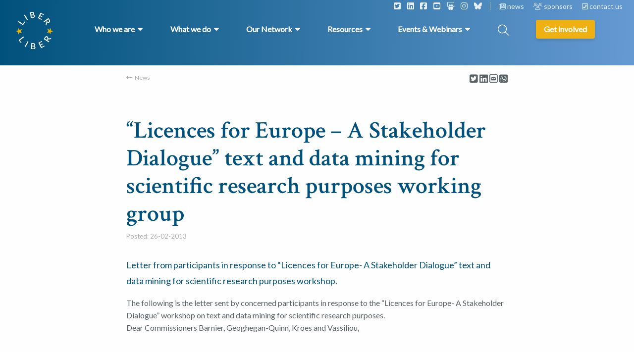

--- FILE ---
content_type: text/html; charset=UTF-8
request_url: https://libereurope.eu/article/news-resources-events-liber-annual-conference-emerging-leaders-programme-journees-programme-for-library-directors-events-calendar-webinars-oclcliber-os-discussions-liber-alerts-quarterly-mailings-lib/
body_size: 24901
content:
<!doctype html>
<html class="no-js" lang="en-US" >
  <head>
    <meta charset="utf-8" />
<script type="text/javascript">
/* <![CDATA[ */
var gform;gform||(document.addEventListener("gform_main_scripts_loaded",function(){gform.scriptsLoaded=!0}),document.addEventListener("gform/theme/scripts_loaded",function(){gform.themeScriptsLoaded=!0}),window.addEventListener("DOMContentLoaded",function(){gform.domLoaded=!0}),gform={domLoaded:!1,scriptsLoaded:!1,themeScriptsLoaded:!1,isFormEditor:()=>"function"==typeof InitializeEditor,callIfLoaded:function(o){return!(!gform.domLoaded||!gform.scriptsLoaded||!gform.themeScriptsLoaded&&!gform.isFormEditor()||(gform.isFormEditor()&&console.warn("The use of gform.initializeOnLoaded() is deprecated in the form editor context and will be removed in Gravity Forms 3.1."),o(),0))},initializeOnLoaded:function(o){gform.callIfLoaded(o)||(document.addEventListener("gform_main_scripts_loaded",()=>{gform.scriptsLoaded=!0,gform.callIfLoaded(o)}),document.addEventListener("gform/theme/scripts_loaded",()=>{gform.themeScriptsLoaded=!0,gform.callIfLoaded(o)}),window.addEventListener("DOMContentLoaded",()=>{gform.domLoaded=!0,gform.callIfLoaded(o)}))},hooks:{action:{},filter:{}},addAction:function(o,r,e,t){gform.addHook("action",o,r,e,t)},addFilter:function(o,r,e,t){gform.addHook("filter",o,r,e,t)},doAction:function(o){gform.doHook("action",o,arguments)},applyFilters:function(o){return gform.doHook("filter",o,arguments)},removeAction:function(o,r){gform.removeHook("action",o,r)},removeFilter:function(o,r,e){gform.removeHook("filter",o,r,e)},addHook:function(o,r,e,t,n){null==gform.hooks[o][r]&&(gform.hooks[o][r]=[]);var d=gform.hooks[o][r];null==n&&(n=r+"_"+d.length),gform.hooks[o][r].push({tag:n,callable:e,priority:t=null==t?10:t})},doHook:function(r,o,e){var t;if(e=Array.prototype.slice.call(e,1),null!=gform.hooks[r][o]&&((o=gform.hooks[r][o]).sort(function(o,r){return o.priority-r.priority}),o.forEach(function(o){"function"!=typeof(t=o.callable)&&(t=window[t]),"action"==r?t.apply(null,e):e[0]=t.apply(null,e)})),"filter"==r)return e[0]},removeHook:function(o,r,t,n){var e;null!=gform.hooks[o][r]&&(e=(e=gform.hooks[o][r]).filter(function(o,r,e){return!!(null!=n&&n!=o.tag||null!=t&&t!=o.priority)}),gform.hooks[o][r]=e)}});
/* ]]> */
</script>

    <meta name="viewport" content="width=device-width, initial-scale=1.0" />
    <link rel="shortcut icon" type="image/png" href="https://libereurope.eu/wp-content/themes/FoundationPress-child/assets/img/favicon.png">
    <link href="//cdn.jsdelivr.net/npm/featherlight@1.7.14/release/featherlight.min.css" rel="stylesheet" />
    <link href="https://fonts.googleapis.com/css2?family=Crimson+Text:wght@600&family=Crimson+Text:wght@700&family=Lato&display=swap" rel="stylesheet">
    <script src="https://code.jquery.com/jquery-2.2.4.min.js" integrity="sha256-BbhdlvQf/xTY9gja0Dq3HiwQF8LaCRTXxZKRutelT44=" crossorigin="anonymous"></script>
    <meta name='robots' content='index, follow, max-image-preview:large, max-snippet:-1, max-video-preview:-1' />
	<style>img:is([sizes="auto" i], [sizes^="auto," i]) { contain-intrinsic-size: 3000px 1500px }</style>
	
<!-- Google Tag Manager for WordPress by gtm4wp.com -->
<script data-cfasync="false" data-pagespeed-no-defer>
	var gtm4wp_datalayer_name = "dataLayer";
	var dataLayer = dataLayer || [];
</script>
<!-- End Google Tag Manager for WordPress by gtm4wp.com -->
	<!-- This site is optimized with the Yoast SEO plugin v26.8 - https://yoast.com/product/yoast-seo-wordpress/ -->
	<title>“Licences for Europe – A Stakeholder Dialogue” text and data mining for scientific research purposes working group - LIBER Europe</title>
	<link rel="canonical" href="https://libereurope.eu/article/news-resources-events-liber-annual-conference-emerging-leaders-programme-journees-programme-for-library-directors-events-calendar-webinars-oclcliber-os-discussions-liber-alerts-quarterly-mailings-lib/" />
	<meta property="og:locale" content="en_US" />
	<meta property="og:type" content="article" />
	<meta property="og:title" content="“Licences for Europe – A Stakeholder Dialogue” text and data mining for scientific research purposes working group - LIBER Europe" />
	<meta property="og:url" content="https://libereurope.eu/article/news-resources-events-liber-annual-conference-emerging-leaders-programme-journees-programme-for-library-directors-events-calendar-webinars-oclcliber-os-discussions-liber-alerts-quarterly-mailings-lib/" />
	<meta property="og:site_name" content="LIBER Europe" />
	<meta property="article:modified_time" content="2020-11-12T08:58:32+00:00" />
	<meta name="twitter:card" content="summary_large_image" />
	<script type="application/ld+json" class="yoast-schema-graph">{"@context":"https://schema.org","@graph":[{"@type":"WebPage","@id":"https://libereurope.eu/article/news-resources-events-liber-annual-conference-emerging-leaders-programme-journees-programme-for-library-directors-events-calendar-webinars-oclcliber-os-discussions-liber-alerts-quarterly-mailings-lib/","url":"https://libereurope.eu/article/news-resources-events-liber-annual-conference-emerging-leaders-programme-journees-programme-for-library-directors-events-calendar-webinars-oclcliber-os-discussions-liber-alerts-quarterly-mailings-lib/","name":"“Licences for Europe – A Stakeholder Dialogue” text and data mining for scientific research purposes working group - LIBER Europe","isPartOf":{"@id":"https://libereurope.eu/#website"},"datePublished":"2013-02-26T08:54:39+00:00","dateModified":"2020-11-12T08:58:32+00:00","breadcrumb":{"@id":"https://libereurope.eu/article/news-resources-events-liber-annual-conference-emerging-leaders-programme-journees-programme-for-library-directors-events-calendar-webinars-oclcliber-os-discussions-liber-alerts-quarterly-mailings-lib/#breadcrumb"},"inLanguage":"en-US","potentialAction":[{"@type":"ReadAction","target":["https://libereurope.eu/article/news-resources-events-liber-annual-conference-emerging-leaders-programme-journees-programme-for-library-directors-events-calendar-webinars-oclcliber-os-discussions-liber-alerts-quarterly-mailings-lib/"]}]},{"@type":"BreadcrumbList","@id":"https://libereurope.eu/article/news-resources-events-liber-annual-conference-emerging-leaders-programme-journees-programme-for-library-directors-events-calendar-webinars-oclcliber-os-discussions-liber-alerts-quarterly-mailings-lib/#breadcrumb","itemListElement":[{"@type":"ListItem","position":1,"name":"Home","item":"https://libereurope.eu/"},{"@type":"ListItem","position":2,"name":"“Licences for Europe – A Stakeholder Dialogue” text and data mining for scientific research purposes working group"}]},{"@type":"WebSite","@id":"https://libereurope.eu/#website","url":"https://libereurope.eu/","name":"LIBER Europe","description":"","potentialAction":[{"@type":"SearchAction","target":{"@type":"EntryPoint","urlTemplate":"https://libereurope.eu/?s={search_term_string}"},"query-input":{"@type":"PropertyValueSpecification","valueRequired":true,"valueName":"search_term_string"}}],"inLanguage":"en-US"}]}</script>
	<!-- / Yoast SEO plugin. -->


<link rel='dns-prefetch' href='//ajax.googleapis.com' />
<link rel='dns-prefetch' href='//kit.fontawesome.com' />
		<style>
			.lazyload,
			.lazyloading {
				max-width: 100%;
			}
		</style>
		<link rel='stylesheet' id='mec-select2-style-css' href='https://libereurope.eu/wp-content/plugins/modern-events-calendar-lite/assets/packages/select2/select2.min.css' media='all' />
<link rel='stylesheet' id='mec-font-icons-css' href='https://libereurope.eu/wp-content/plugins/modern-events-calendar-lite/assets/css/iconfonts.css' media='all' />
<link rel='stylesheet' id='mec-frontend-style-css' href='https://libereurope.eu/wp-content/plugins/modern-events-calendar-lite/assets/css/frontend.min.css' media='all' />
<link rel='stylesheet' id='mec-tooltip-style-css' href='https://libereurope.eu/wp-content/plugins/modern-events-calendar-lite/assets/packages/tooltip/tooltip.css' media='all' />
<link rel='stylesheet' id='mec-tooltip-shadow-style-css' href='https://libereurope.eu/wp-content/plugins/modern-events-calendar-lite/assets/packages/tooltip/tooltipster-sideTip-shadow.min.css' media='all' />
<link rel='stylesheet' id='featherlight-css' href='https://libereurope.eu/wp-content/plugins/modern-events-calendar-lite/assets/packages/featherlight/featherlight.css' media='all' />
<link rel='stylesheet' id='mec-lity-style-css' href='https://libereurope.eu/wp-content/plugins/modern-events-calendar-lite/assets/packages/lity/lity.min.css' media='all' />
<link rel='stylesheet' id='mec-general-calendar-style-css' href='https://libereurope.eu/wp-content/plugins/modern-events-calendar-lite/assets/css/mec-general-calendar.css' media='all' />
<link rel='stylesheet' id='wp-block-library-css' href='https://libereurope.eu/wp-includes/css/dist/block-library/style.min.css' media='all' />
<style id='classic-theme-styles-inline-css'>
/*! This file is auto-generated */
.wp-block-button__link{color:#fff;background-color:#32373c;border-radius:9999px;box-shadow:none;text-decoration:none;padding:calc(.667em + 2px) calc(1.333em + 2px);font-size:1.125em}.wp-block-file__button{background:#32373c;color:#fff;text-decoration:none}
</style>
<style id='global-styles-inline-css'>
:root{--wp--preset--aspect-ratio--square: 1;--wp--preset--aspect-ratio--4-3: 4/3;--wp--preset--aspect-ratio--3-4: 3/4;--wp--preset--aspect-ratio--3-2: 3/2;--wp--preset--aspect-ratio--2-3: 2/3;--wp--preset--aspect-ratio--16-9: 16/9;--wp--preset--aspect-ratio--9-16: 9/16;--wp--preset--color--black: #000000;--wp--preset--color--cyan-bluish-gray: #abb8c3;--wp--preset--color--white: #ffffff;--wp--preset--color--pale-pink: #f78da7;--wp--preset--color--vivid-red: #cf2e2e;--wp--preset--color--luminous-vivid-orange: #ff6900;--wp--preset--color--luminous-vivid-amber: #fcb900;--wp--preset--color--light-green-cyan: #7bdcb5;--wp--preset--color--vivid-green-cyan: #00d084;--wp--preset--color--pale-cyan-blue: #8ed1fc;--wp--preset--color--vivid-cyan-blue: #0693e3;--wp--preset--color--vivid-purple: #9b51e0;--wp--preset--gradient--vivid-cyan-blue-to-vivid-purple: linear-gradient(135deg,rgba(6,147,227,1) 0%,rgb(155,81,224) 100%);--wp--preset--gradient--light-green-cyan-to-vivid-green-cyan: linear-gradient(135deg,rgb(122,220,180) 0%,rgb(0,208,130) 100%);--wp--preset--gradient--luminous-vivid-amber-to-luminous-vivid-orange: linear-gradient(135deg,rgba(252,185,0,1) 0%,rgba(255,105,0,1) 100%);--wp--preset--gradient--luminous-vivid-orange-to-vivid-red: linear-gradient(135deg,rgba(255,105,0,1) 0%,rgb(207,46,46) 100%);--wp--preset--gradient--very-light-gray-to-cyan-bluish-gray: linear-gradient(135deg,rgb(238,238,238) 0%,rgb(169,184,195) 100%);--wp--preset--gradient--cool-to-warm-spectrum: linear-gradient(135deg,rgb(74,234,220) 0%,rgb(151,120,209) 20%,rgb(207,42,186) 40%,rgb(238,44,130) 60%,rgb(251,105,98) 80%,rgb(254,248,76) 100%);--wp--preset--gradient--blush-light-purple: linear-gradient(135deg,rgb(255,206,236) 0%,rgb(152,150,240) 100%);--wp--preset--gradient--blush-bordeaux: linear-gradient(135deg,rgb(254,205,165) 0%,rgb(254,45,45) 50%,rgb(107,0,62) 100%);--wp--preset--gradient--luminous-dusk: linear-gradient(135deg,rgb(255,203,112) 0%,rgb(199,81,192) 50%,rgb(65,88,208) 100%);--wp--preset--gradient--pale-ocean: linear-gradient(135deg,rgb(255,245,203) 0%,rgb(182,227,212) 50%,rgb(51,167,181) 100%);--wp--preset--gradient--electric-grass: linear-gradient(135deg,rgb(202,248,128) 0%,rgb(113,206,126) 100%);--wp--preset--gradient--midnight: linear-gradient(135deg,rgb(2,3,129) 0%,rgb(40,116,252) 100%);--wp--preset--font-size--small: 13px;--wp--preset--font-size--medium: 20px;--wp--preset--font-size--large: 36px;--wp--preset--font-size--x-large: 42px;--wp--preset--spacing--20: 0.44rem;--wp--preset--spacing--30: 0.67rem;--wp--preset--spacing--40: 1rem;--wp--preset--spacing--50: 1.5rem;--wp--preset--spacing--60: 2.25rem;--wp--preset--spacing--70: 3.38rem;--wp--preset--spacing--80: 5.06rem;--wp--preset--shadow--natural: 6px 6px 9px rgba(0, 0, 0, 0.2);--wp--preset--shadow--deep: 12px 12px 50px rgba(0, 0, 0, 0.4);--wp--preset--shadow--sharp: 6px 6px 0px rgba(0, 0, 0, 0.2);--wp--preset--shadow--outlined: 6px 6px 0px -3px rgba(255, 255, 255, 1), 6px 6px rgba(0, 0, 0, 1);--wp--preset--shadow--crisp: 6px 6px 0px rgba(0, 0, 0, 1);}:where(.is-layout-flex){gap: 0.5em;}:where(.is-layout-grid){gap: 0.5em;}body .is-layout-flex{display: flex;}.is-layout-flex{flex-wrap: wrap;align-items: center;}.is-layout-flex > :is(*, div){margin: 0;}body .is-layout-grid{display: grid;}.is-layout-grid > :is(*, div){margin: 0;}:where(.wp-block-columns.is-layout-flex){gap: 2em;}:where(.wp-block-columns.is-layout-grid){gap: 2em;}:where(.wp-block-post-template.is-layout-flex){gap: 1.25em;}:where(.wp-block-post-template.is-layout-grid){gap: 1.25em;}.has-black-color{color: var(--wp--preset--color--black) !important;}.has-cyan-bluish-gray-color{color: var(--wp--preset--color--cyan-bluish-gray) !important;}.has-white-color{color: var(--wp--preset--color--white) !important;}.has-pale-pink-color{color: var(--wp--preset--color--pale-pink) !important;}.has-vivid-red-color{color: var(--wp--preset--color--vivid-red) !important;}.has-luminous-vivid-orange-color{color: var(--wp--preset--color--luminous-vivid-orange) !important;}.has-luminous-vivid-amber-color{color: var(--wp--preset--color--luminous-vivid-amber) !important;}.has-light-green-cyan-color{color: var(--wp--preset--color--light-green-cyan) !important;}.has-vivid-green-cyan-color{color: var(--wp--preset--color--vivid-green-cyan) !important;}.has-pale-cyan-blue-color{color: var(--wp--preset--color--pale-cyan-blue) !important;}.has-vivid-cyan-blue-color{color: var(--wp--preset--color--vivid-cyan-blue) !important;}.has-vivid-purple-color{color: var(--wp--preset--color--vivid-purple) !important;}.has-black-background-color{background-color: var(--wp--preset--color--black) !important;}.has-cyan-bluish-gray-background-color{background-color: var(--wp--preset--color--cyan-bluish-gray) !important;}.has-white-background-color{background-color: var(--wp--preset--color--white) !important;}.has-pale-pink-background-color{background-color: var(--wp--preset--color--pale-pink) !important;}.has-vivid-red-background-color{background-color: var(--wp--preset--color--vivid-red) !important;}.has-luminous-vivid-orange-background-color{background-color: var(--wp--preset--color--luminous-vivid-orange) !important;}.has-luminous-vivid-amber-background-color{background-color: var(--wp--preset--color--luminous-vivid-amber) !important;}.has-light-green-cyan-background-color{background-color: var(--wp--preset--color--light-green-cyan) !important;}.has-vivid-green-cyan-background-color{background-color: var(--wp--preset--color--vivid-green-cyan) !important;}.has-pale-cyan-blue-background-color{background-color: var(--wp--preset--color--pale-cyan-blue) !important;}.has-vivid-cyan-blue-background-color{background-color: var(--wp--preset--color--vivid-cyan-blue) !important;}.has-vivid-purple-background-color{background-color: var(--wp--preset--color--vivid-purple) !important;}.has-black-border-color{border-color: var(--wp--preset--color--black) !important;}.has-cyan-bluish-gray-border-color{border-color: var(--wp--preset--color--cyan-bluish-gray) !important;}.has-white-border-color{border-color: var(--wp--preset--color--white) !important;}.has-pale-pink-border-color{border-color: var(--wp--preset--color--pale-pink) !important;}.has-vivid-red-border-color{border-color: var(--wp--preset--color--vivid-red) !important;}.has-luminous-vivid-orange-border-color{border-color: var(--wp--preset--color--luminous-vivid-orange) !important;}.has-luminous-vivid-amber-border-color{border-color: var(--wp--preset--color--luminous-vivid-amber) !important;}.has-light-green-cyan-border-color{border-color: var(--wp--preset--color--light-green-cyan) !important;}.has-vivid-green-cyan-border-color{border-color: var(--wp--preset--color--vivid-green-cyan) !important;}.has-pale-cyan-blue-border-color{border-color: var(--wp--preset--color--pale-cyan-blue) !important;}.has-vivid-cyan-blue-border-color{border-color: var(--wp--preset--color--vivid-cyan-blue) !important;}.has-vivid-purple-border-color{border-color: var(--wp--preset--color--vivid-purple) !important;}.has-vivid-cyan-blue-to-vivid-purple-gradient-background{background: var(--wp--preset--gradient--vivid-cyan-blue-to-vivid-purple) !important;}.has-light-green-cyan-to-vivid-green-cyan-gradient-background{background: var(--wp--preset--gradient--light-green-cyan-to-vivid-green-cyan) !important;}.has-luminous-vivid-amber-to-luminous-vivid-orange-gradient-background{background: var(--wp--preset--gradient--luminous-vivid-amber-to-luminous-vivid-orange) !important;}.has-luminous-vivid-orange-to-vivid-red-gradient-background{background: var(--wp--preset--gradient--luminous-vivid-orange-to-vivid-red) !important;}.has-very-light-gray-to-cyan-bluish-gray-gradient-background{background: var(--wp--preset--gradient--very-light-gray-to-cyan-bluish-gray) !important;}.has-cool-to-warm-spectrum-gradient-background{background: var(--wp--preset--gradient--cool-to-warm-spectrum) !important;}.has-blush-light-purple-gradient-background{background: var(--wp--preset--gradient--blush-light-purple) !important;}.has-blush-bordeaux-gradient-background{background: var(--wp--preset--gradient--blush-bordeaux) !important;}.has-luminous-dusk-gradient-background{background: var(--wp--preset--gradient--luminous-dusk) !important;}.has-pale-ocean-gradient-background{background: var(--wp--preset--gradient--pale-ocean) !important;}.has-electric-grass-gradient-background{background: var(--wp--preset--gradient--electric-grass) !important;}.has-midnight-gradient-background{background: var(--wp--preset--gradient--midnight) !important;}.has-small-font-size{font-size: var(--wp--preset--font-size--small) !important;}.has-medium-font-size{font-size: var(--wp--preset--font-size--medium) !important;}.has-large-font-size{font-size: var(--wp--preset--font-size--large) !important;}.has-x-large-font-size{font-size: var(--wp--preset--font-size--x-large) !important;}
:where(.wp-block-post-template.is-layout-flex){gap: 1.25em;}:where(.wp-block-post-template.is-layout-grid){gap: 1.25em;}
:where(.wp-block-columns.is-layout-flex){gap: 2em;}:where(.wp-block-columns.is-layout-grid){gap: 2em;}
:root :where(.wp-block-pullquote){font-size: 1.5em;line-height: 1.6;}
</style>
<link rel='stylesheet' id='main-stylesheet-css' href='https://libereurope.eu/wp-content/themes/FoundationPress/dist/assets/css/app.css' media='all' />
<link rel='stylesheet' id='searchwp-live-search-css' href='https://libereurope.eu/wp-content/plugins/searchwp-live-ajax-search/assets/styles/style.min.css' media='all' />
<style id='searchwp-live-search-inline-css'>
.searchwp-live-search-result .searchwp-live-search-result--title a {
  font-size: 16px;
}
.searchwp-live-search-result .searchwp-live-search-result--price {
  font-size: 14px;
}
.searchwp-live-search-result .searchwp-live-search-result--add-to-cart .button {
  font-size: 14px;
}

</style>
<link rel='stylesheet' id='searchwp-forms-css' href='https://libereurope.eu/wp-content/plugins/searchwp/assets/css/frontend/search-forms.css' media='all' />
<link rel='stylesheet' id='ics-calendar-css' href='https://libereurope.eu/wp-content/plugins/ics-calendar/assets/style.min.css' media='all' />
<link rel='stylesheet' id='__EPYT__style-css' href='https://libereurope.eu/wp-content/plugins/youtube-embed-plus/styles/ytprefs.min.css' media='all' />
<style id='__EPYT__style-inline-css'>

                .epyt-gallery-thumb {
                        width: 33.333%;
                }
                
</style>
<link rel='stylesheet' id='child-theme-css' href='https://libereurope.eu/wp-content/themes/FoundationPress-child/assets/css/style-1734679459837.css' media='all' />
<script src="https://code.jquery.com/jquery-2.2.4.min.js" id="jquery-js"></script>
<script id="wpso-front-scripts-js-extra">
/* <![CDATA[ */
var wpso = {"ajaxurl":"https:\/\/libereurope.eu\/wp-admin\/admin-ajax.php","nonce":"8c6ce9b9f2","user_items":[]};
/* ]]> */
</script>
<script src="https://libereurope.eu/wp-content/plugins/wp-sort-order/js/front-scripts.js" id="wpso-front-scripts-js"></script>
<script id="__ytprefs__-js-extra">
/* <![CDATA[ */
var _EPYT_ = {"ajaxurl":"https:\/\/libereurope.eu\/wp-admin\/admin-ajax.php","security":"5d2072c369","gallery_scrolloffset":"20","eppathtoscripts":"https:\/\/libereurope.eu\/wp-content\/plugins\/youtube-embed-plus\/scripts\/","eppath":"https:\/\/libereurope.eu\/wp-content\/plugins\/youtube-embed-plus\/","epresponsiveselector":"[\"iframe.__youtube_prefs__\"]","epdovol":"1","version":"14.2.4","evselector":"iframe.__youtube_prefs__[src], iframe[src*=\"youtube.com\/embed\/\"], iframe[src*=\"youtube-nocookie.com\/embed\/\"]","ajax_compat":"","maxres_facade":"eager","ytapi_load":"light","pause_others":"","stopMobileBuffer":"1","facade_mode":"","not_live_on_channel":""};
/* ]]> */
</script>
<script src="https://libereurope.eu/wp-content/plugins/youtube-embed-plus/scripts/ytprefs.min.js" id="__ytprefs__-js"></script>
<link rel="https://api.w.org/" href="https://libereurope.eu/wp-json/" /><link rel="alternate" title="oEmbed (JSON)" type="application/json+oembed" href="https://libereurope.eu/wp-json/oembed/1.0/embed?url=https%3A%2F%2Flibereurope.eu%2Farticle%[base64]%2F" />
<link rel="alternate" title="oEmbed (XML)" type="text/xml+oembed" href="https://libereurope.eu/wp-json/oembed/1.0/embed?url=https%3A%2F%2Flibereurope.eu%2Farticle%[base64]%2F&#038;format=xml" />

<!-- Google Tag Manager for WordPress by gtm4wp.com -->
<!-- GTM Container placement set to automatic -->
<script data-cfasync="false" data-pagespeed-no-defer>
	var dataLayer_content = {"pagePostType":"news","pagePostType2":"single-news","pagePostAuthor":"Stella Pahinis"};
	dataLayer.push( dataLayer_content );
</script>
<script data-cfasync="false" data-pagespeed-no-defer>
(function(w,d,s,l,i){w[l]=w[l]||[];w[l].push({'gtm.start':
new Date().getTime(),event:'gtm.js'});var f=d.getElementsByTagName(s)[0],
j=d.createElement(s),dl=l!='dataLayer'?'&l='+l:'';j.async=true;j.src=
'//www.googletagmanager.com/gtm.js?id='+i+dl;f.parentNode.insertBefore(j,f);
})(window,document,'script','dataLayer','GTM-5FF8ZNT2');
</script>
<!-- End Google Tag Manager for WordPress by gtm4wp.com -->		<script>
			document.documentElement.className = document.documentElement.className.replace('no-js', 'js');
		</script>
				<style>
			.no-js img.lazyload {
				display: none;
			}

			figure.wp-block-image img.lazyloading {
				min-width: 150px;
			}

			.lazyload,
			.lazyloading {
				--smush-placeholder-width: 100px;
				--smush-placeholder-aspect-ratio: 1/1;
				width: var(--smush-image-width, var(--smush-placeholder-width)) !important;
				aspect-ratio: var(--smush-image-aspect-ratio, var(--smush-placeholder-aspect-ratio)) !important;
			}

						.lazyload, .lazyloading {
				opacity: 0;
			}

			.lazyloaded {
				opacity: 1;
				transition: opacity 400ms;
				transition-delay: 0ms;
			}

					</style>
		<link rel="icon" href="https://libereurope.eu/wp-content/uploads/2020/06/cropped-favicon-32x32.png" sizes="32x32" />
<link rel="icon" href="https://libereurope.eu/wp-content/uploads/2020/06/cropped-favicon-192x192.png" sizes="192x192" />
<link rel="apple-touch-icon" href="https://libereurope.eu/wp-content/uploads/2020/06/cropped-favicon-180x180.png" />
<meta name="msapplication-TileImage" content="https://libereurope.eu/wp-content/uploads/2020/06/cropped-favicon-270x270.png" />
<style>:root,::before,::after{--mec-color-skin: #40d9f1;--mec-color-skin-rgba-1: rgba(64, 217, 241, .25);--mec-color-skin-rgba-2: rgba(64, 217, 241, .5);--mec-color-skin-rgba-3: rgba(64, 217, 241, .75);--mec-color-skin-rgba-4: rgba(64, 217, 241, .11);--mec-primary-border-radius: ;--mec-secondary-border-radius: ;--mec-container-normal-width: 1196px;--mec-container-large-width: 1690px;--mec-fes-main-color: #40d9f1;--mec-fes-main-color-rgba-1: rgba(64, 217, 241, 0.12);--mec-fes-main-color-rgba-2: rgba(64, 217, 241, 0.23);--mec-fes-main-color-rgba-3: rgba(64, 217, 241, 0.03);--mec-fes-main-color-rgba-4: rgba(64, 217, 241, 0.3);--mec-fes-main-color-rgba-5: rgb(64 217 241 / 7%);--mec-fes-main-color-rgba-6: rgba(64, 217, 241, 0.2);</style>    <script>
      var wpurl   = 'https://libereurope.eu';
      var ajaxurl = 'https://libereurope.eu/wp-admin/admin-ajax.php';
      var stylesheet_directory = 'https://libereurope.eu/wp-content/themes/FoundationPress-child';
    </script>
		<!-- IP anonymization with gtag.js - Google Analytics -->
		<script async src="https://www.googletagmanager.com/gtag/js?id=UA-22447919-1"></script>
		<script>
			window.dataLayer = window.dataLayer || [];
			function gtag() {
			dataLayer.push(arguments);
			}
			gtag('js', new Date());
			gtag('config', 'GA_TRACKING_ID', { 'anonymize_ip': true });
		</script>
    <!-- Global site tag (gtag.js) - Google Analytics -->
    <script async src="https://www.googletagmanager.com/gtag/js?id=UA-22447919-1"></script>
    <script>
    window.dataLayer = window.dataLayer || [];
    function gtag(){dataLayer.push(arguments);}
    gtag('js', new Date());

    gtag('config', 'UA-22447919-1');
    </script>

  </head>
  <body class="wp-singular news-template-default single single-news postid-6673 wp-theme-FoundationPress wp-child-theme-FoundationPress-child mec-theme-FoundationPress offcanvas">
  <div class="overlay-menu"></div>
  <!-- header -->
  <header>
    <a href="https://libereurope.eu/article/news-resources-events-liber-annual-conference-emerging-leaders-programme-journees-programme-for-library-directors-events-calendar-webinars-oclcliber-os-discussions-liber-alerts-quarterly-mailings-lib/#main" class="skiplink">To main content</a>
    <a href="https://libereurope.eu/article/news-resources-events-liber-annual-conference-emerging-leaders-programme-journees-programme-for-library-directors-events-calendar-webinars-oclcliber-os-discussions-liber-alerts-quarterly-mailings-lib/#menu" class="skiplink">To navigation</a>
    <a href="https://libereurope.eu" class="logo"></a>
    <div class="row expanded topbar">
      <div class="large-12 medium-12 small-12 column">
        <div class="socials">
                      <span class="social"><a href="https://twitter.com/LIBEReurope"><i class="fa-classic fa-brands fa-square-twitter" aria-hidden="true"></i></a></span>
                      <span class="social"><a href="https://www.linkedin.com/company/libereurope/"><i class="fa-classic fa-brands fa-linkedin" aria-hidden="true"></i></a></span>
                      <span class="social"><a href="https://www.facebook.com/LIBEREurope"><i class="fa-classic fa-brands fa-square-facebook" aria-hidden="true"></i></a></span>
                      <span class="social"><a href="https://www.youtube.com/channel/UC7kWA9GFJ03nBmys428gYWw"><i class="fa-classic fa-brands fa-square-youtube" aria-hidden="true"></i></a></span>
                      <span class="social"><a href="https://zenodo.org/communities/liber-publications/?page=1&size=20"><i class="fa-classic fa-brands fa-slideshare" aria-hidden="true"></i></a></span>
                      <span class="social"><a href="https://www.instagram.com/libereurope/"><i class="fa-classic fa-brands fa-instagram" aria-hidden="true"></i></a></span>
                      <span class="social"><a href="https://bsky.app/profile/libereurope.bsky.social"><i class="fa-classic fa-brands fa-bluesky" aria-hidden="true"></i></a></span>
                  </div>
                  <span class="item">
            <a href="https://libereurope.eu/news/">
              <i class="fa-classic fa-regular fa-newspaper" aria-hidden="true"></i>              news            </a>
          </span>
                  <span class="item">
            <a href="https://libereurope.eu/sponsors/">
              <i class="fa-classic fa-solid fa-users" aria-hidden="true"></i>              sponsors            </a>
          </span>
                  <span class="item">
            <a href="https://libereurope.eu/contact/">
              <i class="fa-classic fa-solid fa-square-phone-flip" aria-hidden="true"></i>              contact us            </a>
          </span>
              </div>
    </div>
    <div class="row">
      <nav id="menu" class="large" aria-label="Main menu">
        <ul class="menu" id="mainmenu">
                            <li class="menu-item menu-item-has-children icon-1">
            <a class="main-item" href="#">
              <span>Who we are</span>
            </a>
            <div data-submenu="menu-item-1" class="halved">
              <div class="row">
                <div class="submenu-inner">
                                      <div class="left wide column large-12 medium-12 small-12">
                      <ul class="pages">                          <li class="submenu-item page">
                            <a href="https://libereurope.eu/about-us/" target="">
                              About Us                            </a>
                          </li>
                                                  <li class="submenu-item page">
                            <a href="https://libereurope.eu/missionvalues/" target="">
                              Mission & Values                            </a>
                          </li>
                                                  <li class="submenu-item page">
                            <a href="https://libereurope.eu/board/" target="">
                              Organisation                            </a>
                          </li>
                                                  <li class="submenu-item page">
                            <a href="https://libereurope.eu/governance/" target="">
                              Governance                            </a>
                          </li>
                                                  <li class="submenu-item page">
                            <a href="https://libereurope.eu/liber-code-of-conduct/" target="">
                              LIBER Code of Conduct                            </a>
                          </li>
                                                  <li class="submenu-item page">
                            <a href="https://libereurope.eu/history-of-liber/" target="">
                              History                            </a>
                          </li>
                                                  <li class="submenu-item page">
                            <a href="https://libereurope.eu/jobs/" target="">
                              Working for LIBER                            </a>
                          </li>
                        </ul><div class="text-menu"><p>LIBER (Ligue des Bibliothèques Européennes de Recherche – Association of European Research Libraries) is the voice of Europe’s research <a href="https://libereurope.eu/liber-libraries/">library community</a>.</p>
</div>                    </div>
                                   </div>
              </div>
            </div>
          </li>
                              <li class="menu-item menu-item-has-children icon-2">
            <a class="main-item" href="#">
              <span>What we do</span>
            </a>
            <div data-submenu="menu-item-2" class="">
              <div class="row">
                <div class="submenu-inner">
                                      <div class="left column large-6 medium-6 small-12">
                      <ul class="pages">                          <li class="submenu-item page">
                            <a href="https://libereurope.eu/what-we-do/services-for-research-libraries/" target="_blank">
                              Our Services                             </a>
                          </li>
                                                    <li class="submenu-item page">
                            <a href="https://libereurope.eu/strategy/" target="">
                              Our 2023-2027 Strategy                            </a>
                          </li>
                                                    <li class="submenu-item page">
                            <a href="https://libereurope.eu/projects/" target="">
                              Projects                            </a>
                          </li>
                                                    <li class="submenu-item page">
                            <a href="https://libereurope.eu/working-groups/" target="">
                              Working Groups                            </a>
                          </li>
                                                    <li class="submenu-item page">
                            <a href="https://libereurope.eu/topic/leadership-2/" target="">
                              Leadership & Skills Building                            </a>
                          </li>
                                                    <li class="submenu-item page">
                            <a href="https://libereurope.eu/topic/policy-development/" target="">
                              Policy Development                            </a>
                          </li>
                                                    <li class="submenu-item page">
                            <a href="https://libereurope.eu/topic/advocacy-communication/" target="">
                              Advocacy & Communication                            </a>
                          </li>
                                                    <li class="submenu-item page">
                            <a href="https://libereurope.eu/liber-quarterly-journal/" target="_blank">
                              Our Open Access Journal                            </a>
                          </li>
                          </ul><div class="text-menu"><p>LIBER exists to support Europe&#8217;s research libraries. We highlight their value to policymakers, provide resources and training and form valuable partnerships.</p>
</div>                    </div>
                    <div class="right large-6 medium-6 small-12 column">
                      <div class="row">
                        <div class="large-12 medium-12 small-12 column">
                          <div class="wgroups">
                            <p class="menu-heading">Working Groups</p>
                            <ul>                              <li class="submenu-item wgroup">
																<a href="https://libereurope.eu/working-group/liber-architecture-working-group-lag/" target="">
                                  Architecture (LAG)                                </a>
                              </li>
                                                            <li class="submenu-item wgroup">
																<a href="https://libereurope.eu/working-group/liber-copyright-legal-matters-working-group/" target="">
                                  Copyright & Legal Matters                                </a>
                              </li>
                                                            <li class="submenu-item wgroup">
																<a href="https://libereurope.eu/working-group/liber-citizen-science-working-group/" target="">
                                  Citizen Science                                </a>
                              </li>
                                                            <li class="submenu-item wgroup">
																<a href="https://libereurope.eu/working-group/liber-data-science-in-libraries-working-group/" target="">
                                  Data Science in Libraries                                </a>
                              </li>
                                                            <li class="submenu-item wgroup">
																<a href="https://libereurope.eu/working-group/digital-humanities-digital-cultural-heritage/" target="">
                                  Digital Scholarship & Digital Cultural <br>Heritage Collections                                </a>
                              </li>
                                                            <li class="submenu-item wgroup">
																<a href="https://libereurope.eu/working-group/liber-educational-resources-working-group/" target="">
                                  Educational Resources                                </a>
                              </li>
                                                            <li class="submenu-item wgroup">
																<a href="https://libereurope.eu/working-group/liber-fim4l-working-group/" target="">
                                  FIM4L                                </a>
                              </li>
                                                            <li class="submenu-item wgroup">
																<a href="https://libereurope.eu/working-group/liber-leadership-programmes-working-group/" target="">
                                  Leadership Programmes                                </a>
                              </li>
                                                            <li class="submenu-item wgroup">
																<a href="https://libereurope.eu/working-group/open-access-working-group/" target="">
                                  Open Access                                </a>
                              </li>
                                                            <li class="submenu-item wgroup">
																<a href="https://libereurope.eu/working-group/research-data-management/" target="">
                                  Research Data Management                                </a>
                              </li>
                              </ul>                          </div>
                        </div>
                      </div>
                      <div class="row">
                        <div class="large-12 medium-12 small-12 column">
                          <div class="topics">
                            <p class="menu-heading">Focus Areas</p>
                            <ul>																<li class="submenu-item topic">
																	<a href="https://libereurope.eu/strategy/#hubs" target="">
																		Research libraries as engaged & trusted hubs																		</a>
																	</li>
																																<li class="submenu-item topic">
																	<a href="https://libereurope.eu/strategy/#services" target="">
																		State-of-the-art services																		</a>
																	</li>
																																<li class="submenu-item topic">
																	<a href="https://libereurope.eu/strategy/#openscience" target="">
																		Advancing Open Science																		</a>
																	</li>
																																<li class="submenu-item topic">
																	<a href="https://libereurope.eu/strategy/#upskilling" target="">
																		Upskilling the library workforce																		</a>
																	</li>
																																<li class="submenu-item topic">
																	<a href="https://libereurope.eu/topic/copyright-reform/" target="">
																		Copyright Reform																		</a>
																	</li>
																																<li class="submenu-item topic">
																	<a href="https://libereurope.eu/topic/lobbying/" target="">
																		Lobbying																		</a>
																	</li>
																																<li class="submenu-item topic">
																	<a href="https://libereurope.eu/article/oclc-liber-open-science-discussions/" target="">
																		Open Science																		</a>
																	</li>
																																<li class="submenu-item topic">
																	<a href="https://libereurope.eu/topic/text-data-mining/" target="">
																		Text & Data Mining																		</a>
																	</li>
																																<li class="submenu-item topic">
																	<a href="https://libereurope.eu/zeroembargo/" target="">
																		#ZeroEmbargo Campaign																		</a>
																	</li>
																																<li class="submenu-item topic">
																	<a href="https://libereurope.eu/the-hague-declaration/" target="">
																		The Hague Declaration																		</a>
																	</li>
																</ul>                          </div>
                          <a class="read-more" href=""></a>
                        </div>
                      </div>
                    </div>
                                   </div>
              </div>
            </div>
          </li>
                              <li class="menu-item menu-item-has-children icon-3">
            <a class="main-item" href="#">
              <span>Our Network</span>
            </a>
            <div data-submenu="menu-item-3" class="halved">
              <div class="row">
                <div class="submenu-inner">
                                      <div class="left wide column large-12 medium-12 small-12">
                      <ul class="pages">                          <li class="submenu-item page">
                            <a href="https://libereurope.eu/liber-libraries/" target="">
                              LIBER Member Libraries                            </a>
                          </li>
                                                  <li class="submenu-item page">
                            <a href="https://libereurope.eu/join-liber/" target="">
                              Join LIBER                            </a>
                          </li>
                                                  <li class="submenu-item page">
                            <a href="https://libereurope.eu/partners/" target="">
                              Partners                            </a>
                          </li>
                                                  <li class="submenu-item page">
                            <a href="https://libereurope.eu/get-involved/" target="">
                              Get Involved                            </a>
                          </li>
                                                  <li class="submenu-item page">
                            <a href="https://libereurope.eu/sponsors/" target="">
                              Sponsors                            </a>
                          </li>
                                                  <li class="submenu-item page">
                            <a href="https://libereurope.eu/become-a-liber-sponsor/" target="">
                              Become a LIBER Sponsor                            </a>
                          </li>
                                                  <li class="submenu-item page">
                            <a href="https://libereurope.eu/press-centre/" target="">
                              Press Centre                            </a>
                          </li>
                        </ul><div class="text-menu"><p>LIBER (Ligue des <a href="https://www.google.nl">Bibliothèques</a> Européennes de Recherche – Association of European Research Libraries) is the voice of Europe’s research library community.</p>
</div>                    </div>
                                   </div>
              </div>
            </div>
          </li>
                              <li class="menu-item menu-item-has-children icon-4">
            <a class="main-item" href="#">
              <span>Resources</span>
            </a>
            <div data-submenu="menu-item-4" class="">
              <div class="row">
                <div class="submenu-inner">
                                      <div class="left column large-6 medium-6 small-12">
                      <ul class="pages">                          <li class="submenu-item page">
                            <a href="https://libereurope.eu/resources/" target="">
                              Search All Resources                            </a>
                          </li>
                                                    <li class="submenu-item page">
                            <a href="https://libereurope.eu/selected-resources/" target="">
                              Selected Resources                            </a>
                          </li>
                                                    <li class="submenu-item page">
                            <a href="https://libereurope.eu/brand/" target="">
                              Branding Toolbox                            </a>
                          </li>
                                                    <li class="submenu-item page">
                            <a href="https://libereurope.eu/working-group/research-data-management/plans/" target="">
                              DMP Catalogue                            </a>
                          </li>
                                                    <li class="submenu-item page">
                            <a href="https://libereurope.eu/job-descriptions/" target="">
                              Job Description Repository                            </a>
                          </li>
                                                    <li class="submenu-item page">
                            <a href="https://libereurope.github.io/ds-topic-guides/" target="_blank">
                              Digital Scholarship & Data Science Topic Guides                            </a>
                          </li>
                          </ul>                    </div>
                    <div class="right large-6 medium-6 small-12 column">
                      <div class="row">
                        <div class="large-12 medium-12 small-12 column">
                          <div class="wgroups">
                            <p class="menu-heading">Quick Searches</p>
                            <ul>                              <li class="submenu-item wgroup">
																<a href="https://libereurope.eu/working-group/liber-digital-skills-services-working-group/documents-resources/" target="">
                                  Open Science Skills Visualisation                                </a>
                              </li>
                                                            <li class="submenu-item wgroup">
																<a href="https://libereurope.eu/resources/?search=case&study&sorting=date-desc" target="">
                                  Case Studies                                </a>
                              </li>
                                                            <li class="submenu-item wgroup">
																<a href=" https://libereurope.eu/resources/?search=factsheet&sorting=date-desc" target="">
                                  Factsheets                                </a>
                              </li>
                                                            <li class="submenu-item wgroup">
																<a href="https://libereurope.eu/wp-content/uploads/2024-2025_LIBER-Annual-Report.pdf" target="_blank">
                                  Annual Report                                </a>
                              </li>
                                                            <li class="submenu-item wgroup">
																<a href="https://libereurope.eu/resources/?search=report&sorting=date-desc" target="">
                                  Reports                                </a>
                              </li>
                                                            <li class="submenu-item wgroup">
																<a href="https://libereurope.eu/resources/?search=guideline&sorting=date-desc" target="">
                                  Guidelines                                </a>
                              </li>
                              </ul>                          </div>
                        </div>
                      </div>
                      <div class="row">
                        <div class="large-12 medium-12 small-12 column">
                          <div class="topics">
                            <p class="menu-heading">Alerts & Mailings</p>
                            <ul>																<li class="submenu-item topic">
																	<a href="https://libereurope.eu/liber-insider/" target="">
																		LIBER Insider																		</a>
																	</li>
																																<li class="submenu-item topic">
																	<a href="https://libereurope.eu/liber-quarterly-mailings/" target="">
																		Quarterly Mailings																		</a>
																	</li>
																																<li class="submenu-item topic">
																	<a href="https://www.liberquarterly.eu/" target="">
																		LIBER Quarterly Journal																		</a>
																	</li>
																</ul>                          </div>
                          <a class="read-more" href=""></a>
                        </div>
                      </div>
                    </div>
                                   </div>
              </div>
            </div>
          </li>
                              <li class="menu-item menu-item-has-children icon-5">
            <a class="main-item" href="#">
              <span>Events & Webinars</span>
            </a>
            <div data-submenu="menu-item-5" class="halved">
              <div class="row">
                <div class="submenu-inner">
                                      <div class="left wide column large-12 medium-12 small-12">
                      <ul class="pages">                          <li class="submenu-item page">
                            <a href="https://libereurope.eu/eventscalendar/" target="">
                              Events Calendar                            </a>
                          </li>
                                                  <li class="submenu-item page">
                            <a href="https://libereurope.eu/events/" target="">
                              Events                            </a>
                          </li>
                                                  <li class="submenu-item page">
                            <a href="https://libereurope.eu/annual-conference/" target="_blank">
                              Annual Conference                            </a>
                          </li>
                                                  <li class="submenu-item page">
                            <a href="https://libereurope.eu/eventscalendar/liber-winter-event-2026-in-zagreb/" target="">
                              Winter Event                            </a>
                          </li>
                                                  <li class="submenu-item page">
                            <a href="https://libereurope.eu/event/liber-journees-for-library-directors-2026/" target="">
                              LIBER Journées                            </a>
                          </li>
                                                  <li class="submenu-item page">
                            <a href="https://libereurope.eu/event/emerging-leaders-programme-cohort-7/" target="">
                              Emerging Leaders Programme                            </a>
                          </li>
                                                  <li class="submenu-item page">
                            <a href="https://libereurope.eu/event/liber-middle-management-training/" target="">
                              Middle Management Training                            </a>
                          </li>
                                                  <li class="submenu-item page">
                            <a href="https://libereurope.eu/event/lag-seminar-2026-technological-university-dublin-dublin-ireland/" target="">
                              Architecture Seminar                            </a>
                          </li>
                                                  <li class="submenu-item page">
                            <a href="https://libereurope.eu/webinar-recordings/" target="_blank">
                              Webinar Recordings                            </a>
                          </li>
                        </ul>                    </div>
                                   </div>
              </div>
            </div>
          </li>
          <li class="menu-item" data-parent-link="true" data-back-button='><a tabindex="0">Terug</a>'><li id="menu-item-544" class=" after search menu-item menu-item-type-post_type menu-item-object-page"><a href="https://libereurope.eu/search-page/"><span>Search page</span></a></li>
<li id="menu-item-243" class=" after involved menu-item menu-item-type-post_type menu-item-object-page"><a href="https://libereurope.eu/get-involved/"><span>Get involved</span></a></li>
</li>        </ul>

      </nav>
      <div class="mobileheader">
        <div class="menutoggle" data-responsive-toggle="menu" data-hide-for="large">
          <button class="menu-icon" type="button" data-toggle="mobile"></button>
        </div>
        <nav id="mobile" aria-label="Mobile menu">
          <div class="menu-mobile-menu-container"><ul id="menu-mobile-menu" class="menu"><li id="menu-item-11795" class="menu-item menu-item-type-post_type menu-item-object-page menu-item-11795"><a href="https://libereurope.eu/about-us/">About Us</a></li>
<li id="menu-item-11794" class="menu-item menu-item-type-post_type menu-item-object-page menu-item-11794"><a href="https://libereurope.eu/strategy/">Strategy</a></li>
<li id="menu-item-11796" class="menu-item menu-item-type-post_type menu-item-object-page menu-item-11796"><a href="https://libereurope.eu/what-we-do/services-for-research-libraries/">LIBER’s Services for Research Libraries</a></li>
<li id="menu-item-253" class="menu-item menu-item-type-post_type menu-item-object-page menu-item-253"><a href="https://libereurope.eu/resources/">Resources</a></li>
<li id="menu-item-252" class="menu-item menu-item-type-post_type menu-item-object-page menu-item-252"><a href="https://libereurope.eu/eventscalendar/">Events &#038; Webinars</a></li>
<li id="menu-item-630" class="search menu-item menu-item-type-post_type menu-item-object-page menu-item-630"><a href="https://libereurope.eu/search-page/">Search page</a></li>
<li id="menu-item-3634" class="menu-item menu-item-type-post_type menu-item-object-page menu-item-3634"><a href="https://libereurope.eu/contact/">Contact</a></li>
<li id="menu-item-251" class="involved menu-item menu-item-type-post_type menu-item-object-page menu-item-251"><a href="https://libereurope.eu/get-involved/">Get involved</a></li>
</ul></div>          <ul class="menu mobile-only">
                          <li class="item">
                <a href="https://libereurope.eu/news/">
                  <i class="fa-classic fa-regular fa-newspaper" aria-hidden="true"></i>                  news                </a>
              </li>
                          <li class="item">
                <a href="https://libereurope.eu/sponsors/">
                  <i class="fa-classic fa-solid fa-users" aria-hidden="true"></i>                  sponsors                </a>
              </li>
                          <li class="item">
                <a href="https://libereurope.eu/contact/">
                  <i class="fa-classic fa-solid fa-square-phone-flip" aria-hidden="true"></i>                  contact us                </a>
              </li>
                        <li class="socials">
                              <span class="social"><a href="https://twitter.com/LIBEReurope"><i class="fa-classic fa-brands fa-square-twitter" aria-hidden="true"></i></a></span>
                              <span class="social"><a href="https://www.linkedin.com/company/libereurope/"><i class="fa-classic fa-brands fa-linkedin" aria-hidden="true"></i></a></span>
                              <span class="social"><a href="https://www.facebook.com/LIBEREurope"><i class="fa-classic fa-brands fa-square-facebook" aria-hidden="true"></i></a></span>
                              <span class="social"><a href="https://www.youtube.com/channel/UC7kWA9GFJ03nBmys428gYWw"><i class="fa-classic fa-brands fa-square-youtube" aria-hidden="true"></i></a></span>
                              <span class="social"><a href="https://zenodo.org/communities/liber-publications/?page=1&size=20"><i class="fa-classic fa-brands fa-slideshare" aria-hidden="true"></i></a></span>
                              <span class="social"><a href="https://www.instagram.com/libereurope/"><i class="fa-classic fa-brands fa-instagram" aria-hidden="true"></i></a></span>
                              <span class="social"><a href="https://bsky.app/profile/libereurope.bsky.social"><i class="fa-classic fa-brands fa-bluesky" aria-hidden="true"></i></a></span>
                          </li>
          </ul>
        </nav>
      </div>
    </div>
  </header>
  <!-- end:header -->

  <main id="main">
    <!-- news-header- -->
<div class="section news-header">
  <div class="row">
    <div class="column large-8 large-offset-2 medium-12 small-12">      <div class="links">
									<a class="back" href="/news/">News</a>
					        	<div class="socialshare">
					<a aria-label="Delen via Twitter" href="http://twitter.com/intent/tweet?url=https://libereurope.eu/article/news-resources-events-liber-annual-conference-emerging-leaders-programme-journees-programme-for-library-directors-events-calendar-webinars-oclcliber-os-discussions-liber-alerts-quarterly-mailings-lib/" onClick="__gaTracker('send', 'social', 'twitter', 'share', 'https://libereurope.eu/article/news-resources-events-liber-annual-conference-emerging-leaders-programme-journees-programme-for-library-directors-events-calendar-webinars-oclcliber-os-discussions-liber-alerts-quarterly-mailings-lib/');" target="_blank"><i data-tooltip title="Share via Twitter" data-position="top" data-alignment="center" class="fab fa-twitter-square"></i></a>
						<a aria-label="Delen via LinkedIn" href="https://www.linkedin.com/sharing/share-offsite/?url=https://libereurope.eu/article/news-resources-events-liber-annual-conference-emerging-leaders-programme-journees-programme-for-library-directors-events-calendar-webinars-oclcliber-os-discussions-liber-alerts-quarterly-mailings-lib/" onClick="__gaTracker('send', 'social', 'linkedin', 'share', 'https://libereurope.eu/article/news-resources-events-liber-annual-conference-emerging-leaders-programme-journees-programme-for-library-directors-events-calendar-webinars-oclcliber-os-discussions-liber-alerts-quarterly-mailings-lib/');" target="_blank"><i data-tooltip title="Share via LinkedIn" data-position="top" data-alignment="center" class="fab fa-linkedin"></i></a>
						<a aria-label="Delen via Email" href="mailto:?subject=Kijk%20deze%20website!&body=https://libereurope.eu/article/news-resources-events-liber-annual-conference-emerging-leaders-programme-journees-programme-for-library-directors-events-calendar-webinars-oclcliber-os-discussions-liber-alerts-quarterly-mailings-lib/" onClick="__gaTracker('send', 'social', 'email-share', 'share', 'https://libereurope.eu/article/news-resources-events-liber-annual-conference-emerging-leaders-programme-journees-programme-for-library-directors-events-calendar-webinars-oclcliber-os-discussions-liber-alerts-quarterly-mailings-lib/');" ><i data-tooltip title="Share via Mail" data-position="top" data-alignment="center" class="far fa-envelope-square"></i></a>
						<a aria-label="Delen via Whatsapp"  href="https://wa.me/?text=https://libereurope.eu/article/news-resources-events-liber-annual-conference-emerging-leaders-programme-journees-programme-for-library-directors-events-calendar-webinars-oclcliber-os-discussions-liber-alerts-quarterly-mailings-lib/" data-action="share/whatsapp/share" onClick="__gaTracker('send', 'social', 'whatsapp', 'share', 'https://libereurope.eu/article/news-resources-events-liber-annual-conference-emerging-leaders-programme-journees-programme-for-library-directors-events-calendar-webinars-oclcliber-os-discussions-liber-alerts-quarterly-mailings-lib/');" ><i data-tooltip title="Share via WhatsApp" data-position="top" data-alignment="center" class="fab fa-whatsapp-square"></i></a>
				</div>
	      </div>
            <h1>“Licences for Europe – A Stakeholder Dialogue” text and data mining for scientific research purposes working group</h1>

      <div class="meta">
					        <span class="date">Posted: 26-02-2013</span>
				              </div>
    </div>

      </div>
  <div class="row">
    <div class="large-12 medium-12 small-12 column">
          </div>
  </div>
  <div class="row">
    <div class="column large-8 large-offset-2 medium-12 small-12">              <div class="intro-text">
          <div class="field_introtext">
<p>Letter from participants in response to “Licences for Europe- A Stakeholder Dialogue” text and data mining for scientific research purposes workshop.</p>
<div></div>
<p>The following is the letter sent by concerned participants in response to the “Licences for Europe- A Stakeholder Dialogue” workshop on text and data mining for scientific research purposes.</p>
</div>
<p>Dear Commissioners Barnier, Geoghegan-Quinn, Kroes and Vassiliou,</p>
<p>&nbsp;</p>
<p align="center"><strong>“Licences for Europe –A Stakeholder Dialogue”</strong></p>
<p align="center"><strong>Working Group 4: Text and Data Mining</strong></p>
<p>We write to express our serious and deep-felt concerns in regards to Working Group 4 on text and data mining (TDM).  Despite the title, it appears the research and technology communities have been presented not with a stakeholder dialogue, but a process with an already predetermined outcome –namely that additional licensing is the only solution to the problems being faced by those wishing to undertake TDM of content to which they already have lawful access. Such an outcome places European researchers and technology companies at a serious disadvantage compared to those located in the United States and Asia.</p>
<p>&nbsp;</p>
<p>The potential of TDM technology is enormous. If encouraged, we believe TDM will within a small number of years be an everyday tool used for the discovery of knowledge, and will create significant benefits for industry, citizens and governments.McKinsey Global Institute reported in 2011<a title="" href="https://libereurope.eu/#_ftn1">[</a>1]that effective use of ‘big data’ in the US healthcare sector could be worth more than US$300 billion a year, two-thirds of which would be in the form of a reduction in national health care expenditure of about 8%. In Europe, the same report estimated that government expenditure could be reduced by €100 billion a year. TDM has already enabled new medical discoveries through linking existing drugs with new medical applications, and uncovering previously unsuspected linkages between proteins, genes, pathways and diseases<a title="" href="https://libereurope.eu/#_ftn2">[</a>2]. A JISC study on TDM found it could reduce “human reading time”by 80%, and could increase efficiencies in managing both small and big data by 50%<a title="" href="https://libereurope.eu/#_ftn3">[</a>3]. However at present, European researchers and technology companies are mining the web at legal and financial risk, unlike their competitors based in the US, Japan, Israel, Taiwan and South Korea who enjoy a legal limitation and exception for such activities.</p>
<p>&nbsp;</p>
<p>Given the life-changing potential of this technology, it is very important that the EU institutions, member state governments, researchers, citizens, publishers and the technology sector are able to discuss freely how Europe can derive the best and most extensive results from TDM technologies.We believe that all parties must agree on a shared priority, with no other preconditions – namely how to create a research environment in Europe with as few barriers as possible, in order to maximise the ability of European research to improve wealth creation and quality of life. Regrettably, the meeting on TDM on 4th February 2013 had not been designed with such a priority in mind. Instead it was made clear that additional relicensing was the only solution under consideration,with all other options deemed to be out of scope.We are of the opinion that this will only raise barriers to the adoption of this technology and make computer-based research in many instances impossible.</p>
<p>&nbsp;</p>
<p>We believe that without assurance from the Commission that the following points will be reflected in the proceedings of Working Group 4, there is a strong likelihood that representatives of the European research and technology sectors will not be able to participate in any future meetings:</p>
<p>&nbsp;</p>
<ol>
<li>All evidence, opinions and solutions to facilitate the widest adoption of TDM are given equal weighting, and no solution is ruled to be out of scope from the outset;</li>
<li>All the proceedings and discussions are documented and are made publicly available;</li>
<li>DG  Research and Innovation becomes an equal partner in Working Group 4, alongside DGs Connect, Education and Culture, and MARKT – reflecting the importance of the needs of research and the strong overlap with Horizon 2020.</li>
</ol>
<p>&nbsp;</p>
<p>The annex to this letter sets out five important areas (international competitiveness, the value of research to the EU economy, conflict with Horizon 2020, the open web, and the extension of copyright law to cover data and facts) which were raised at the meeting but were effectively dismissed as out of scope. We believe these issues are central to any evidence-based policy formation in this area and must, as outlined above be discussed and documented.</p>
<p>&nbsp;</p>
<p>We would be grateful for your response to the issues raised in this letter at the earliest opportunity and have asked <a href="mailto:susan.reilly@kb.nl">susan.reilly@kb.nl</a>(Ligue des Bibliothèques Européennes de Recherche) to act as a coordinator on behalf of the signatories outlined below.</p>
<p>&nbsp;</p>
<p>Yours sincerely,</p>
<p>Participants:</p>
<ul>
<li>Sara Kelly, Executive Director, The Coalition for a Digital Economy</li>
<li>Jonathan Gray, Director of Policy and Ideas, The Open Knowledge Foundation</li>
<li>John McNaught, National Centre for Text Mining, University of Manchester</li>
<li>Aleks Tarkowski,  Communia</li>
<li>Klaus-Peter Böttger, President, European Bureau of Library Information and Documentation Associations (EBLIDA)</li>
<li>Paul Ayris, President, The Association of European Research Libraries (LIBER)</li>
<li>Brian Hole, CEO, Ubiquity Press Ltd.</li>
<li>David Hammerstein, Trans-Atlantic Consumer Dialogue</li>
</ul>
<p>&nbsp;</p>
<p><strong>The arguments set out in this letter are also supported by the following individuals and organisations:</strong></p>
<ul>
<li>Prof Dr Kurt Deketelaere, Secretary General,  League of European Research Universities (LERU)</li>
<li>Dr Karl Dittrich, Chair, Association of Universities in the Netherlands (VSNU)</li>
<li>Nicola Dandrige, CEO, Universities UK (UUK)</li>
<li>Prof Kirsten Drotner, Chair, Scientific Committee for the Humanities, Science Europe</li>
<li>Prof Richard Frackowiak, Head Department of Clinical Neurosciences University of Lausanne / Chair, Medicine Sub-Committee of Science Europe</li>
<li>Prof Dr Thomas Risse, Chair of the Academic Committee on Social Sciences, Science Europe</li>
<li>Prof Geoffrey Boulton, Chair of <em>Science as an open enterprise</em> report’s Working Group, and Chair of the Science Policy Advisory Group, Royal Society</li>
<li>Dirk Inzé, Chair of the Scientific Committee for Life, Environmental and Geo Sciences,  Science Europe</li>
<li>Dr. Ir. Véronique Halloin, Secretary General, Fonds de la RechercheScientifique (FNRS)</li>
<li>Prof Emilio Lora-Tamayo,  President, National Spanish Research Council (CSIC)</li>
<li>Professor Rick Rylance, Chair, Research Councils UK (RCUK)</li>
<li>Lisbeth Söderqvist, Associated Professor, Swedish Research Council</li>
<li>Dr Rolf Zettl, Managing Director,  Helmholtz Association of German Research Centres</li>
<li>Dr Wim Liebrand, Director, SURF</li>
<li>Prof Martyn Harrow, CEO, Jisc</li>
<li>Prof József Pálinkás, President of the Hungarian Academy of Sciences</li>
<li>AndrasKornai, Computer and Automation Research Institute, Hungarian Academy of Sciences</li>
<li>Professor Sally Wyatt, eHumanities Group, Royal Netherlands Academy of Arts &amp; Sciences</li>
<li>Dr Wilhelm Krull, Secretary General, Volkswagen  Foundation</li>
<li>Prof Dr Jos Engelen, President of The Netherlands Organisation for Scientific Research (NWO)</li>
<li>Dr Petr Škyřík, National Cluster of Information Education, Czech Republic (NAKLIV)</li>
<li>Sir John Sulston, Institute for Science, Ethics and Innovation (iSEI)</li>
<li>Dr Simon Chaplin, Wellcome Trust</li>
<li>Dr Tim Hubbard, Wellcome Trust Sanger Institute</li>
<li>Dr Rolf Apweiler, Associate Director, European Bioinformatics Institute (EMBL-EBI)</li>
<li>Alicia López Medina ,Confederation of Open Access Repositories</li>
<li>Alma Swan, Director of Advocacy Programmes, SPARC Europe</li>
<li>Dr Victor Henning, Co-founder &amp; CEO, Mendeley</li>
<li>Dr Harald Müller, Library Director, Max Planck Institute for Comparative Public Law and International Law</li>
<li>Associate Professor Dr. Lucie Guibault, Institute for Information Law (IViR), University of Amsterdam</li>
<li>Prof Dr Mireille van Eechoud, Institute for Information Law (IViR), University of Amsterdam</li>
<li>Dr Stef van Gompel, Institute for Information Law (IViR), University of Amsterdam</li>
<li>Prof  Charlotte Waelde, Chair in Intellectual Property Law, University of Exeter</li>
<li>Prof Lilian Edwards, E-Governance,University of Strathclyde</li>
<li>Prof Dr Rainer Kuhlen, Chair, European Network for Copyright in support of Education and Science</li>
<li>Teresa Hackett,  Electronic Information for Libraries</li>
<li>David C Prosser PhD, Executive Director, Research Libraries UK</li>
<li>Janet Peters, Chair, Research Libraries UK</li>
<li>John Dolan, Chair of Council, Chartered Institute of Library &amp; Information Professionals</li>
<li>Tim Padfield, Chair, Libraries and Archives Copyright Alliance</li>
<li>KimmoTuominen, President, Finnish Research Library Association</li>
<li>Kristiina Kontiainen,  Finnish Library Association</li>
<li>Ap de Vries, CEO, Netherlands Public Library Association</li>
<li>Bas Savenije, President, FOBID Netherlands Library Forum</li>
<li>Andrew Green, CEO, LlyfrgellGenedlaetholCymru / National Library of Wales</li>
<li>Joy Palmer, Library and Archival Services, Mimas, University of Manchester</li>
<li>Ann Rossiter, Executive Director, Society of College, National and University Libraries</li>
<li>Michel G Wesseling, President, NVB: The Dutch Association of Information Professionals</li>
<li>Natalia Manola, University of Athens, Greece on behalf of OpenAIRE</li>
<li>Dr. Evi Sachini, Head, Strategic Planning &amp; Development Department, National Documnetation Centre Greece (EKT)</li>
<li>Kevin Ashley,  Director, Digital Curation Centre (DCC)</li>
<li>Dr. Lukasz Bolikowski, Centre for Open Science, ICM, University of Warsaw</li>
<li>Simon Tanner, Deputy Head of Department of Digital Humanities, King’s College London</li>
<li><span lang="N">Christoph Kratky, </span><span lang="N">President, </span><span lang="N">FWF – Der Wissenschaftsfonds, </span><span lang="N">Austrian Science Fund</span></li>
<li><span lang="N">Maël Brunet, Head of Office, OpenForum Europe</span></li>
<li>Estelle Derclaye, Professor of Intellectual Property law, University of Nottingham</li>
<li><span lang="N">Wojtek Sylwestrzak, Centre for Open Science, ICM, University of Warsaw Jakub Szprot, Centre for Open Science, ICM, University of Warsaw</span></li>
<li><span lang="N">Daniel Dietrich, Chair, Open Knowledge Foundation Deutschland</span></li>
<li><span lang="N">Jacek Maj, Director, Collegium Artium</span></li>
</ul>
<p>&nbsp;</p>
<p align="center"><strong>Annex</strong></p>
<p>1. International Competitiveness</p>
<p>A healthy diversity of SMEs and a solid research base that makes the most of new technologies is a must for a vibrant European economy. Given the EU’s comparatively low levels of R&amp;D investment there is an urgent need to remove barriers to growth, particularlywe would argue in the technology and research sectors. There is a significant body of evidence that shows that the adoption of the potentially life-changing technology of text and data mining is being severely hampered by market failure, a lack of legal certainty, and the division of information into silos<a title="" href="https://libereurope.eu/#_ftn4">[1]</a>. These barriers, however, do not exist in the United States, Japan, Israel, Taiwan and South Korea<a title="" href="https://libereurope.eu/#_ftn5">[2]</a>– countries that already have much higher levels of R&amp;D intensity than the EU<a title="" href="https://libereurope.eu/#_ftn6">[3]</a>. Due to limitations and exceptions in copyright law it is permissible for computers and servers based in those countries to freely read any copyrighted works they have legal access to with no requirement to seek out further permissions, negotiate and potentially pay for extra licences. Ironically, given the international nature of copyright, this access also includes copyrighted works from Europe, which we ourselves cannot currently freely use in the same manner due to the lack of copyright flexibilities in EU law.  We think it vital that the researchers and companies of Europe are able to compete on a level playing field with our global competitors, and not suffer further impediments to reusing knowledge that we already have legal access to.</p>
<p>2. The Value of Research to the EU Economy – The Need to Prioritise</p>
<p>We value highly the important role that publishers play in the creation and dissemination of scholarly information which in 2008 was estimated<a title="" href="https://libereurope.eu/#_ftn7">[4]</a> to represent €7.68 billion worth of investment globally. In comparison the global investment by researchers in the undertaking and communication of the same scholarly information was €210 billion in the same year, and the EU’s public investment in scientific, medical and other forms of research according to OECD totalled € 90.7 billion<a title="" href="https://libereurope.eu/#_ftn8">[5]</a>.The economist Professor Jonathan Haskel at Imperial College London has provided empirical evidence of how investment in scientific research contributes to the long term economic growth of a country.<a title="" href="https://libereurope.eu/#_ftn9">[6]</a>In the context of the debate on barriers to the adoption of TDM, it is also interesting to consider the well proven link between the adoption of ICT technology and economic growth<a title="" href="https://libereurope.eu/#_ftn10">[7]</a>.</p>
<p>Even in purely economic terms, aside from the vast social and health benefits that result from research, it is clear that supporting the capacity of research to use all opportunities available to it must be the overriding priority in any discussion of those technologies. It is essential that the EU is not unnecessarily restrictive in its regulation of these technological tools.</p>
<p>Furthermore, the EU must also be cognisant of the fact that by essentially trying to create a new restricted act in law for TDM it seeks to control whether a researcher or technologist’s computer can without further permission analyse and read material it already has legal access to. This raises not only serious economic and legal questions but ethical ones also, as it places in the hands of the licensor power over what computer based medical, scientific and other forms of research can and cannot be undertaken downstream. This raises issues of the utmost seriousness for the research sector.</p>
<p>In the global marketplace for research, the more difficult it is to use computer-based analytical tools in the EU, the more likely it is that the EU could lose research, research funding, and our current international position which may well not be recoverable. Similarly European technology companies will be at a significant disadvantage compared to other countries and trading blocs around the world, thus impacting on growth.</p>
<p>3. Impact on Horizon 2020</p>
<p>H2020 establishes a single strategic framework for research and innovation, recognising that an integrated approach will help to work towards solving societal challenges and maximise the competitive impact of research and innovation.  It is within this context that H2020 will seek to fund new technologies, innovative research in SMEs, and spreading excellence in science. TDM has the potential to impact all of these areas and its development could play a key role in addressing societal challenges in the future. The H2020 programme will be finalised over the course of 2013. The discussions that are occurring in parallel under the Licences for Europe initiative have the potential to impact directly on the effectiveness of H2020. At a point when one arm of the Commission is making efforts to spread excellence in science by setting rules  for open access to research publications and data, as well as planning for the achievement of an ‘online’ European Research Area, other Commission initiatives should not counter this effort by establishing further barriers to research and innovation. It is therefore essential that DG Research is included as part of Working Group 4.</p>
<p>4. The Open Web and Big Data</p>
<p>In an environment of legal uncertainty, some EU technology companies and research organisations already risk legal and financial sanction and mine the open web – the largest single database the world has ever known. We believe this activity must be lawful in order put us on an equal footing with our global competitors.  In the context of Licences For Europe,we are extremely unclear who – other than perhaps the government as was concluded in Japan – is in a position to “grant permission” for the mining of the open web and would be most grateful for clarification on this crucial point.</p>
<p>We would also like to point out that we were somewhat surprised that only one organisation, COADEC, represented European technology companies at the meeting.The rest of the technology companies present were US in origin.</p>
<p>5. The Extension of Copyright Law to Analysis and Reading</p>
<p>We strongly support and recognise the importance of the time-limited monopolies that copyright law creates.  We also recognise that non-Open Access publishers have concerns about the unauthorised distribution of their works, and that publishing is an essential function in the research cycle.</p>
<p>Copyright law is an exclusive right intended to allow the creator of a work to develop and exploit the marketplace for his or her work, as he or she sees fit, by preventing uses which conflict with the normal exploitation of those works. This rationale however does not readily apply when the onward usage of that work is in no way substitutable and does not rival the commercial viability of the original work. We are not aware of any evidence to indicate that through extending the restrictions of copyright over TDM technologies and limiting the use of technological tools to read research, that it will result in larger markets, more research being published in the long term, or produce any other net public benefits. The opposite result appears much more probable.</p>
<p>Copyright law was not developed to restrict how works are read, or the processes that humans undertake to develop new thoughts and ideas<a title="" href="https://libereurope.eu/#_ftn11">[8]</a>. As pointed out above TDM does not trade on, or replicate the underlying expressive purpose of the copyright work, and if performed using a pen and pencil is totally unregulated by copyright law. To quote “Digital Opportunity”<a title="" href="https://libereurope.eu/#_ftn12">[9]</a>, which the UK government has built its current copyright policy in this area on, “<em>the technology provides a substitute for someone reading all the documents. This is not about overriding the aim of copyright – these uses do not compete with the normal exploitation of the work itself </em>–<em>indeed, they may facilitate it. Nor is copyright intended to restrict use of facts. That these new uses happen to fall within the scope of copyright regulation is essentially a side effect of how copyright has been defined, rather than being directly relevant to what copyright is supposed to protect.”<a title="" href="https://libereurope.eu/#_ftn13"><strong>[10]</strong></a></em></p>
<p>The law is clear that it does not seek to regulate the building blocks of knowledge – facts and data. The Database Directive (96/9/EC) itself, repeating Berne, TRIPS and other international legal instruments states that “<em>the right to prevent unauthorized extraction and / or re-utilisation does not in any way constitute an extension of copyright protection to mere facts or data</em>”<a title="" href="https://libereurope.eu/#_ftn14">[11]</a>. Given that the product and output of TDM is the extraction of facts, organisation of documents, or simply a number or word indicating a finding or correlation between variables<a title="" href="https://libereurope.eu/#_ftn15">[12]</a>, we simply do not believe that copyright law or the database rightare relevant here and in the context of Working Group 4 call for an evaluation of whether copyright and the database right can or should be extended to cover the “reading” of databases and the utilisation of facts.</p>
<p>In short we wonder how such outputs or hypotheses can be substitutable or conflict with the normal exploitation of the text, and how it conflicts with the legitimate interests of their original author when legal access has already been given.</p>
<div>
<hr align="left" size="1" width="33%" />
</div>
<p><a title="" href="https://libereurope.eu/#_ftnref1">[1]</a>Big data: The next frontier for innovation, competition, and productivity. McKinsey Global Institute. 2011. http://www.mckinsey.com/insights/mgi/research/technology_and_innovation/big_data_the_next_frontier_for_innovation</p>
<p><a title="" href="https://libereurope.eu/#_ftnref2">[2]</a>Text  Mining and Data Analytics in Call for Evidence Responses. UK Government http://www.ipo.gov.uk/ipreview-doc-t.pdf</p>
<p><a title="" href="https://libereurope.eu/#_ftnref3">[3]</a>Value and Benefits of Text Mining. Dr Diane McDonald. Joint Information Systems Committee. 2012. http://www.jisc.ac.uk/publications/reports/2012/value-and-benefits-of-text-mining.aspx</p>
<p><a title="" href="https://libereurope.eu/#_ftnref4">[1]</a>Value and Benefits of Text Mining. Dr Diane McDonald. Joint Information Systems Committee. 2012. http://www.jisc.ac.uk/publications/reports/2012/value-and-benefits-of-text-mining.aspx</p>
<p><a title="" href="https://libereurope.eu/#_ftnref5">[2]</a>The US, Israel, South Korea and Taiwan assert the Fair Use doctrine for this activity. Whereas Japan introduced in 2009 alongside other limitations and exception aimed at boosting their internet economy a specifically designed limitation and exception  to permit TDM.</p>
<p><a title="" href="https://libereurope.eu/#_ftnref6">[3]</a>Innovation Union Competitiveness Report 2011 – Investment and Performance in R&amp;D. European Commission. http://ec.europa.eu/research/innovation-union/pdf/competitiveness-report/2011/part_1.pdf</p>
<p><a title="" href="https://libereurope.eu/#_ftnref7">[4]</a>Activities, costs and funding flows in the scholarly communications system in the UK Report commissioned by the Research Information Network (RIN). 2008. www.rin.ac.uk/system/files/…/Activites-costs-flows-report.pdf</p>
<p><a title="" href="https://libereurope.eu/#_ftnref8">[5]</a>Government budget appropriations or outlays for R&amp;D for 24 of27 EU member states 2008. Data extracted on 11 Feb 2013 15:36 UTC (GMT) from <a href="http://stats.oecd.org/" target="_blank" rel="noopener">OECD.Stat</a></p>
<p><a title="" href="https://libereurope.eu/#_ftnref9">[6]</a>How much does publicly funded research contribute to UK economic growth? J Haskel.27/01/2010.</p>
<p>http://www.ceriba.org.uk/pub/CERIBA/CeribaPublicfundedresearch/ Haskel_publicly_funded_research_and_economic_growth.pdf</p>
<p><a title="" href="https://libereurope.eu/#_ftnref10">[7]</a>M Franklin, P Stam and T Clayton.ICT impact assessment by linking data across sources and countries. Office of</p>
<p>National Statistics.</p>
<p><a title="" href="https://libereurope.eu/#_ftnref11">[8]</a>When Copyright Law and Science Collide:Empowering Digitally IntegratedResearch Methods on a Global Scale. Jerome H Reichman&amp; Ruth L Okediji.Copyright and Science. 2012. http://scholarship.law.duke.edu/cgi/viewcontent.cgi?article=5351&amp;context=faculty_scholarship</p>
<p><a title="" href="https://libereurope.eu/#_ftnref12">[9]</a><a href="http://www.ipo.gov.uk/ipreview-finalreport.pdf">http://www.ipo.gov.uk/ipreview-finalreport.pdf</a>p.47</p>
<p><a title="" href="https://libereurope.eu/#_ftnref13">[10]</a>Echoing the Hargreaves Review the Japanese Government before introducing a limitation and exception in 2010 for TDM stated “<em>In an advanced information society amidst vast volumes of information, data analytics technology, which allows the extraction of information as well as the advanced processing of such knowledge, is a necessity for users, as well as a fundamental of a digitally networked society. It can also be argued that the development of research involving data analytics has many societal benefits. In addition, another side to the argument is that research developments using data analytics do not use the (artistic) expression contained in a copyright work itself, as it is no more than the extraction of information. And that while in the process of data analytics a copyright work is used, its actual essence is not</em>.”</p>
<p><a title="" href="https://libereurope.eu/#_ftnref14">[11]</a>Please see the following from international treaties and how copyright law relates to “expression” rather than “ideas” and “facts” – Berne Art 2(8), TRIPs Art 9, TRIPs Art 10, WIPO Copyright Treaty Art 2 and Copyright Treaty Art 5. In addition we note that Stockholm Revision Conference states “<em>news items or the facts themselves are unprotected</em>” and the WIPO Guide (1978)states: “<em>The rationale of this provision is that the Convention does not set out to protect mere news or miscellaneous facts because such material does not possess the  qualifications necessary for it to be considered a work.</em>”</p>
<p><a title="" href="https://libereurope.eu/#_ftnref15">[12]</a>Please see <a href="https://libereurope.eu/wp-content/uploads/Text%20and%20Data%20Mining_0.png">attachment</a> which shows an example output from text and data mining. In this case it shows a previously unknown relationship between the protein e cadherin and Parkinson’s disease. This strong correlation shown by a difference of over 5 (8.3820 – 13.89) and is derived using statistics from what has not been written about in the text.</p>
        </div>
          </div>
  </div>
</div>
<!-- end:news-header- -->
<!-- related-resources- -->
<div class="section related-resources" >
  <div class="row">
    <div class="column large-12 medium-12 small-12">
          </div>
  </div>
  <div class="row"  data-equalizer>
    </div>
  <div class="row">
      </div>
</div>
<!-- end:related-resources- -->
<!-- columns-block- -->
<div class="section columns-block white " >
	<div class="row">
		<div class="column large-12 medium-12 small-12">
					</div>
	</div>
	<div class="row mobile-slider" data-equalizer>
		</div>
	</div>
<!-- end:columns-block- -->
  </main>

	<!-- footer -->
	<footer>
		<div class="row">
			<div class="large-12 medium-12 small-12 column">
				<div class="newsletter">
					<script>
/* <![CDATA[ */

/* ]]> */
</script>

                <div class='gf_browser_chrome gform_wrapper gform_legacy_markup_wrapper gform-theme--no-framework form_wrapper' data-form-theme='legacy' data-form-index='0' id='gform_wrapper_1' ><form method='post' enctype='multipart/form-data'  id='gform_1' class='form' action='/article/news-resources-events-liber-annual-conference-emerging-leaders-programme-journees-programme-for-library-directors-events-calendar-webinars-oclcliber-os-discussions-liber-alerts-quarterly-mailings-lib/' data-formid='1' novalidate>
                        <div class='gform-body gform_body'><ul id='gform_fields_1' class='gform_fields top_label form_sublabel_below description_below validation_below'><li id="field_1_1" class="gfield gfield--type-html gfield_html gfield_html_formatted gfield_no_follows_desc field_sublabel_below gfield--no-description field_description_below field_validation_below gfield_visibility_visible"  >
<p>Sign up for our monthly LIBER Insider Mailer</p></li><li id="field_1_2" class="gfield gfield--type-email gfield_contains_required field_sublabel_below gfield--no-description field_description_below hidden_label field_validation_below gfield_visibility_visible"  ><label class='gfield_label gform-field-label' for='input_1_2'>Email<span class="gfield_required"><span class="gfield_required gfield_required_asterisk">*</span></span></label><div class='ginput_container ginput_container_email'>
                            <input name='input_2' id='input_1_2' type='email' value='' class='medium'   placeholder='your@email.com' aria-required="true" aria-invalid="false"  />
                        </div></li></ul></div>
        <div class='gform-footer gform_footer top_label'> <input type='submit' id='gform_submit_button_1' class='gform_button button' onclick='gform.submission.handleButtonClick(this);' data-submission-type='submit' value='Subscribe'  /> 
            <input type='hidden' class='gform_hidden' name='gform_submission_method' data-js='gform_submission_method_1' value='postback' />
            <input type='hidden' class='gform_hidden' name='gform_theme' data-js='gform_theme_1' id='gform_theme_1' value='legacy' />
            <input type='hidden' class='gform_hidden' name='gform_style_settings' data-js='gform_style_settings_1' id='gform_style_settings_1' value='' />
            <input type='hidden' class='gform_hidden' name='is_submit_1' value='1' />
            <input type='hidden' class='gform_hidden' name='gform_submit' value='1' />
            
            <input type='hidden' class='gform_hidden' name='gform_unique_id' value='' />
            <input type='hidden' class='gform_hidden' name='state_1' value='WyJbXSIsImJmOTIxODhkMmFkYmVhNTc1YTcwY2FlODdkNjBkMzYxIl0=' />
            <input type='hidden' autocomplete='off' class='gform_hidden' name='gform_target_page_number_1' id='gform_target_page_number_1' value='0' />
            <input type='hidden' autocomplete='off' class='gform_hidden' name='gform_source_page_number_1' id='gform_source_page_number_1' value='1' />
            <input type='hidden' name='gform_field_values' value='' />
            
        </div>
                        </form>
                        </div><script>
/* <![CDATA[ */
 gform.initializeOnLoaded( function() {gformInitSpinner( 1, 'https://libereurope.eu/wp-content/plugins/gravityforms/images/spinner.svg', true );jQuery('#gform_ajax_frame_1').on('load',function(){var contents = jQuery(this).contents().find('*').html();var is_postback = contents.indexOf('GF_AJAX_POSTBACK') >= 0;if(!is_postback){return;}var form_content = jQuery(this).contents().find('#gform_wrapper_1');var is_confirmation = jQuery(this).contents().find('#gform_confirmation_wrapper_1').length > 0;var is_redirect = contents.indexOf('gformRedirect(){') >= 0;var is_form = form_content.length > 0 && ! is_redirect && ! is_confirmation;var mt = parseInt(jQuery('html').css('margin-top'), 10) + parseInt(jQuery('body').css('margin-top'), 10) + 100;if(is_form){jQuery('#gform_wrapper_1').html(form_content.html());if(form_content.hasClass('gform_validation_error')){jQuery('#gform_wrapper_1').addClass('gform_validation_error');} else {jQuery('#gform_wrapper_1').removeClass('gform_validation_error');}setTimeout( function() { /* delay the scroll by 50 milliseconds to fix a bug in chrome */  }, 50 );if(window['gformInitDatepicker']) {gformInitDatepicker();}if(window['gformInitPriceFields']) {gformInitPriceFields();}var current_page = jQuery('#gform_source_page_number_1').val();gformInitSpinner( 1, 'https://libereurope.eu/wp-content/plugins/gravityforms/images/spinner.svg', true );jQuery(document).trigger('gform_page_loaded', [1, current_page]);window['gf_submitting_1'] = false;}else if(!is_redirect){var confirmation_content = jQuery(this).contents().find('.GF_AJAX_POSTBACK').html();if(!confirmation_content){confirmation_content = contents;}jQuery('#gform_wrapper_1').replaceWith(confirmation_content);jQuery(document).trigger('gform_confirmation_loaded', [1]);window['gf_submitting_1'] = false;wp.a11y.speak(jQuery('#gform_confirmation_message_1').text());}else{jQuery('#gform_1').append(contents);if(window['gformRedirect']) {gformRedirect();}}jQuery(document).trigger("gform_pre_post_render", [{ formId: "1", currentPage: "current_page", abort: function() { this.preventDefault(); } }]);        if (event && event.defaultPrevented) {                return;        }        const gformWrapperDiv = document.getElementById( "gform_wrapper_1" );        if ( gformWrapperDiv ) {            const visibilitySpan = document.createElement( "span" );            visibilitySpan.id = "gform_visibility_test_1";            gformWrapperDiv.insertAdjacentElement( "afterend", visibilitySpan );        }        const visibilityTestDiv = document.getElementById( "gform_visibility_test_1" );        let postRenderFired = false;        function triggerPostRender() {            if ( postRenderFired ) {                return;            }            postRenderFired = true;            gform.core.triggerPostRenderEvents( 1, current_page );            if ( visibilityTestDiv ) {                visibilityTestDiv.parentNode.removeChild( visibilityTestDiv );            }        }        function debounce( func, wait, immediate ) {            var timeout;            return function() {                var context = this, args = arguments;                var later = function() {                    timeout = null;                    if ( !immediate ) func.apply( context, args );                };                var callNow = immediate && !timeout;                clearTimeout( timeout );                timeout = setTimeout( later, wait );                if ( callNow ) func.apply( context, args );            };        }        const debouncedTriggerPostRender = debounce( function() {            triggerPostRender();        }, 200 );        if ( visibilityTestDiv && visibilityTestDiv.offsetParent === null ) {            const observer = new MutationObserver( ( mutations ) => {                mutations.forEach( ( mutation ) => {                    if ( mutation.type === 'attributes' && visibilityTestDiv.offsetParent !== null ) {                        debouncedTriggerPostRender();                        observer.disconnect();                    }                });            });            observer.observe( document.body, {                attributes: true,                childList: false,                subtree: true,                attributeFilter: [ 'style', 'class' ],            });        } else {            triggerPostRender();        }    } );} ); 
/* ]]> */
</script>
				</div>
			</div>
		</div>
		<div class="row line">
							<div class="large-4 medium-4 small-12 column">
					<div class="content-left">
						<ul>
<li>c/o Koninklijke Bibliotheek</li>
<li>National Library of the Netherlands</li>
<li>PO Box 90407</li>
<li>2509 LK The Hague</li>
<li>The Netherlands</li>
</ul>
<ul>
<li>Tel: +31 70 314 07 67</li>
<li>Mail: <a href="mailto:liber@libereurope.org">liber@libereurope.org</a></li>
</ul>
<p>&nbsp;</p>
<p><img decoding="async" class="alignnone wp-image-14520 lazyload" data-src="https://libereurope.eu/wp-content/uploads/ANBI-640x508.png" alt="" width="80" height="64" data-srcset="https://libereurope.eu/wp-content/uploads/ANBI-640x508.png 640w, https://libereurope.eu/wp-content/uploads/ANBI-300x238.png 300w, https://libereurope.eu/wp-content/uploads/ANBI.png 768w" data-sizes="(max-width: 639px) 98vw, (max-width: 1199px) 64vw, 80px" src="[data-uri]" style="--smush-placeholder-width: 80px; --smush-placeholder-aspect-ratio: 80/64;" /></p>
					</div>
				</div>
										<div class="large-4 medium-4 small-12 column">
					<ul class="footermenu">
						<li><a href=https://libereurope.eu/working-groups/>Working groups</a></li><li><a href=https://libereurope.eu/eventscalendar/>Events</a></li><li><a href=https://libereurope.eu/events/>Webinars</a></li><li><a href=https://libereurope.eu/get-involved/>Get involved</a></li><li><a href=https://libereurope.eu/contact/>Contact us</a></li>					</ul>
				</div>
										<div class="large-3 medium-4 small-12 column">
					<div class="content-right">
						<p>Together we get things done.</p>
						<a class="btn yellow" href="https://libereurope.eu/get-involved/">Get involved</a>
					</div>
				</div>
					</div>
					<div class="row">
				<div class="large-12 medium-12 small-12 column">
					<ul class="copyright">
						<li><a href=https://libereurope.eu/liber-europe-privacy-policy/>Privacy Statement & Cookies</a></li><li><a href=https://libereurope.eu/copyright-liber/>Copyright LIBER</a></li>					</ul>
				</div>
			</div>
			</footer>
<script src="//maps.google.com/maps/api/js?v=3&amp;language=en&amp;libraries=places&amp;key=AIzaSyAI0C6ikj8AxJdS8DHXdih0vrJizpnPO8U"></script>
	<!-- end:footer -->
	<script type="speculationrules">
{"prefetch":[{"source":"document","where":{"and":[{"href_matches":"\/*"},{"not":{"href_matches":["\/wp-*.php","\/wp-admin\/*","\/wp-content\/uploads\/*","\/wp-content\/*","\/wp-content\/plugins\/*","\/wp-content\/themes\/FoundationPress-child\/*","\/wp-content\/themes\/FoundationPress\/*","\/*\\?(.+)"]}},{"not":{"selector_matches":"a[rel~=\"nofollow\"]"}},{"not":{"selector_matches":".no-prefetch, .no-prefetch a"}}]},"eagerness":"conservative"}]}
</script>
		<div class='asp_hidden_data' id="asp_hidden_data" style="display: none !important;">
			<svg style="position:absolute" height="0" width="0">
				<filter id="aspblur">
					<feGaussianBlur in="SourceGraphic" stdDeviation="4"/>
				</filter>
			</svg>
			<svg style="position:absolute" height="0" width="0">
				<filter id="no_aspblur"></filter>
			</svg>
		</div>
		        <style>
            .searchwp-live-search-results {
                opacity: 0;
                transition: opacity .25s ease-in-out;
                -moz-transition: opacity .25s ease-in-out;
                -webkit-transition: opacity .25s ease-in-out;
                height: 0;
                overflow: hidden;
                z-index: 9999995; /* Exceed SearchWP Modal Search Form overlay. */
                position: absolute;
                display: none;
            }

            .searchwp-live-search-results-showing {
                display: block;
                opacity: 1;
                height: auto;
                overflow: auto;
            }

            .searchwp-live-search-no-results {
                padding: 3em 2em 0;
                text-align: center;
            }

            .searchwp-live-search-no-min-chars:after {
                content: "Continue typing";
                display: block;
                text-align: center;
                padding: 2em 2em 0;
            }
        </style>
                <script>
            var _SEARCHWP_LIVE_AJAX_SEARCH_BLOCKS = true;
            var _SEARCHWP_LIVE_AJAX_SEARCH_ENGINE = 'default';
            var _SEARCHWP_LIVE_AJAX_SEARCH_CONFIG = 'default';
        </script>
        <link rel='stylesheet' id='gforms_reset_css-css' href='https://libereurope.eu/wp-content/plugins/gravityforms/legacy/css/formreset.min.css' media='all' />
<link rel='stylesheet' id='gforms_formsmain_css-css' href='https://libereurope.eu/wp-content/plugins/gravityforms/legacy/css/formsmain.min.css' media='all' />
<link rel='stylesheet' id='gforms_ready_class_css-css' href='https://libereurope.eu/wp-content/plugins/gravityforms/legacy/css/readyclass.min.css' media='all' />
<link rel='stylesheet' id='gforms_browsers_css-css' href='https://libereurope.eu/wp-content/plugins/gravityforms/legacy/css/browsers.min.css' media='all' />
<script src="https://libereurope.eu/wp-includes/js/jquery/ui/core.min.js" id="jquery-ui-core-js"></script>
<script src="https://libereurope.eu/wp-includes/js/jquery/ui/datepicker.min.js" id="jquery-ui-datepicker-js"></script>
<script id="jquery-ui-datepicker-js-after">
/* <![CDATA[ */
jQuery(function(jQuery){jQuery.datepicker.setDefaults({"closeText":"Close","currentText":"Today","monthNames":["January","February","March","April","May","June","July","August","September","October","November","December"],"monthNamesShort":["Jan","Feb","Mar","Apr","May","Jun","Jul","Aug","Sep","Oct","Nov","Dec"],"nextText":"Next","prevText":"Previous","dayNames":["Sunday","Monday","Tuesday","Wednesday","Thursday","Friday","Saturday"],"dayNamesShort":["Sun","Mon","Tue","Wed","Thu","Fri","Sat"],"dayNamesMin":["S","M","T","W","T","F","S"],"dateFormat":"MM d, yy","firstDay":1,"isRTL":false});});
/* ]]> */
</script>
<script src="https://libereurope.eu/wp-content/plugins/modern-events-calendar-lite/assets/js/jquery.typewatch.js" id="mec-typekit-script-js"></script>
<script src="https://libereurope.eu/wp-content/plugins/modern-events-calendar-lite/assets/packages/featherlight/featherlight.js" id="featherlight-js"></script>
<script src="https://libereurope.eu/wp-content/plugins/modern-events-calendar-lite/assets/packages/select2/select2.full.min.js" id="mec-select2-script-js"></script>
<script src="https://libereurope.eu/wp-content/plugins/modern-events-calendar-lite/assets/js/mec-general-calendar.js" id="mec-general-calendar-script-js"></script>
<script src="https://libereurope.eu/wp-content/plugins/modern-events-calendar-lite/assets/packages/tooltip/tooltip.js" id="mec-tooltip-script-js"></script>
<script id="mec-frontend-script-js-extra">
/* <![CDATA[ */
var mecdata = {"day":"day","days":"days","hour":"hour","hours":"hours","minute":"minute","minutes":"minutes","second":"second","seconds":"seconds","next":"Next","prev":"Prev","elementor_edit_mode":"no","recapcha_key":"","ajax_url":"https:\/\/libereurope.eu\/wp-admin\/admin-ajax.php","fes_nonce":"661c12646c","fes_thankyou_page_time":"2000","fes_upload_nonce":"1baf9d4510","current_year":"2026","current_month":"01","datepicker_format":"dd.mm.yy&d.m.Y"};
var mecdata = {"day":"day","days":"days","hour":"hour","hours":"hours","minute":"minute","minutes":"minutes","second":"second","seconds":"seconds","next":"Next","prev":"Prev","elementor_edit_mode":"no","recapcha_key":"","ajax_url":"https:\/\/libereurope.eu\/wp-admin\/admin-ajax.php","fes_nonce":"661c12646c","fes_thankyou_page_time":"2000","fes_upload_nonce":"1baf9d4510","current_year":"2026","current_month":"01","datepicker_format":"dd.mm.yy&d.m.Y"};
/* ]]> */
</script>
<script src="https://libereurope.eu/wp-content/plugins/modern-events-calendar-lite/assets/js/frontend.js" id="mec-frontend-script-js"></script>
<script src="https://libereurope.eu/wp-content/plugins/modern-events-calendar-lite/assets/js/events.js" id="mec-events-script-js"></script>
<script src="https://libereurope.eu/wp-content/plugins/modern-events-calendar-lite/assets/packages/lity/lity.min.js" id="mec-lity-script-js"></script>
<script src="https://libereurope.eu/wp-content/plugins/modern-events-calendar-lite/assets/packages/colorbrightness/colorbrightness.min.js" id="mec-colorbrightness-script-js"></script>
<script src="https://libereurope.eu/wp-content/plugins/modern-events-calendar-lite/assets/packages/owl-carousel/owl.carousel.min.js" id="mec-owl-carousel-script-js"></script>
<script src="https://libereurope.eu/wp-content/themes/FoundationPress/dist/assets/js/app.js" id="foundation-js"></script>
<script id="swp-live-search-client-js-extra">
/* <![CDATA[ */
var searchwp_live_search_params = [];
searchwp_live_search_params = {"ajaxurl":"https:\/\/libereurope.eu\/wp-admin\/admin-ajax.php","origin_id":6673,"config":{"default":{"engine":"default","input":{"delay":300,"min_chars":3},"results":{"position":"bottom","width":"auto","offset":{"x":0,"y":5}},"spinner":{"lines":12,"length":8,"width":3,"radius":8,"scale":1,"corners":1,"color":"#424242","fadeColor":"transparent","speed":1,"rotate":0,"animation":"searchwp-spinner-line-fade-quick","direction":1,"zIndex":2000000000,"className":"spinner","top":"50%","left":"50%","shadow":"0 0 1px transparent","position":"absolute"}}},"msg_no_config_found":"No valid SearchWP Live Search configuration found!","aria_instructions":"When autocomplete results are available use up and down arrows to review and enter to go to the desired page. Touch device users, explore by touch or with swipe gestures."};;
/* ]]> */
</script>
<script src="https://libereurope.eu/wp-content/plugins/searchwp-live-ajax-search/assets/javascript/dist/script.min.js" id="swp-live-search-client-js"></script>
<script src="https://libereurope.eu/wp-content/plugins/ics-calendar/assets/script.min.js" id="ics-calendar-js"></script>
<script id="ics-calendar-js-after">
/* <![CDATA[ */
var r34ics_ajax_obj = {"ajaxurl":"https:\/\/libereurope.eu\/wp-admin\/admin-ajax.php","r34ics_nonce":"62dbc463f1"};
var ics_calendar_i18n = {"hide_past_events":"Hide past events","show_past_events":"Show past events"};
var r34ics_days_of_week_map = {"Sunday":"Sun","Monday":"Mon","Tuesday":"Tue","Wednesday":"Wed","Thursday":"Thu","Friday":"Fri","Saturday":"Sat"};
var r34ics_transients_expiration_ms = 3600000; var r34ics_ajax_interval;
/* ]]> */
</script>
<script id="smush-lazy-load-js-before">
/* <![CDATA[ */
var smushLazyLoadOptions = {"autoResizingEnabled":false,"autoResizeOptions":{"precision":5,"skipAutoWidth":true}};
/* ]]> */
</script>
<script src="https://libereurope.eu/wp-content/plugins/wp-smush-pro/app/assets/js/smush-lazy-load.min.js" id="smush-lazy-load-js"></script>
<script src="https://libereurope.eu/wp-content/plugins/youtube-embed-plus/scripts/fitvids.min.js" id="__ytprefsfitvids__-js"></script>
<script src="https://libereurope.eu/wp-content/themes/FoundationPress-child/assets/js/vendor.min.js" id="vendor-js"></script>
<script src="https://libereurope.eu/wp-content/themes/FoundationPress-child/assets/js/scripts.min.js" id="scripts-js"></script>
<script src="https://kit.fontawesome.com/483c98a683.js" id="fontawesome-js"></script>
<script src="https://libereurope.eu/wp-includes/js/dist/dom-ready.min.js" id="wp-dom-ready-js"></script>
<script src="https://libereurope.eu/wp-includes/js/dist/hooks.min.js" id="wp-hooks-js"></script>
<script src="https://libereurope.eu/wp-includes/js/dist/i18n.min.js" id="wp-i18n-js"></script>
<script id="wp-i18n-js-after">
/* <![CDATA[ */
wp.i18n.setLocaleData( { 'text direction\u0004ltr': [ 'ltr' ] } );
/* ]]> */
</script>
<script src="https://libereurope.eu/wp-includes/js/dist/a11y.min.js" id="wp-a11y-js"></script>
<script defer='defer' src="https://libereurope.eu/wp-content/plugins/gravityforms/js/jquery.json.min.js" id="gform_json-js"></script>
<script id="gform_gravityforms-js-extra">
/* <![CDATA[ */
var gform_i18n = {"datepicker":{"days":{"monday":"Mo","tuesday":"Tu","wednesday":"We","thursday":"Th","friday":"Fr","saturday":"Sa","sunday":"Su"},"months":{"january":"January","february":"February","march":"March","april":"April","may":"May","june":"June","july":"July","august":"August","september":"September","october":"October","november":"November","december":"December"},"firstDay":1,"iconText":"Select date"}};
var gf_legacy_multi = [];
var gform_gravityforms = {"strings":{"invalid_file_extension":"This type of file is not allowed. Must be one of the following:","delete_file":"Delete this file","in_progress":"in progress","file_exceeds_limit":"File exceeds size limit","illegal_extension":"This type of file is not allowed.","max_reached":"Maximum number of files reached","unknown_error":"There was a problem while saving the file on the server","currently_uploading":"Please wait for the uploading to complete","cancel":"Cancel","cancel_upload":"Cancel this upload","cancelled":"Cancelled","error":"Error","message":"Message"},"vars":{"images_url":"https:\/\/libereurope.eu\/wp-content\/plugins\/gravityforms\/images"}};
var gf_global = {"gf_currency_config":{"name":"Euro","symbol_left":"","symbol_right":"&#8364;","symbol_padding":" ","thousand_separator":".","decimal_separator":",","decimals":2,"code":"EUR"},"base_url":"https:\/\/libereurope.eu\/wp-content\/plugins\/gravityforms","number_formats":[],"spinnerUrl":"https:\/\/libereurope.eu\/wp-content\/plugins\/gravityforms\/images\/spinner.svg","version_hash":"2267936aaa8d321cf03ad564e3494846","strings":{"newRowAdded":"New row added.","rowRemoved":"Row removed","formSaved":"The form has been saved.  The content contains the link to return and complete the form."}};
/* ]]> */
</script>
<script defer='defer' src="https://libereurope.eu/wp-content/plugins/gravityforms/js/gravityforms.min.js" id="gform_gravityforms-js"></script>
<script defer='defer' src="https://libereurope.eu/wp-content/plugins/gravityforms/js/placeholders.jquery.min.js" id="gform_placeholder-js"></script>
<script defer='defer' src="https://libereurope.eu/wp-content/plugins/gravityforms/assets/js/dist/utils.min.js" id="gform_gravityforms_utils-js"></script>
<script defer='defer' src="https://libereurope.eu/wp-content/plugins/gravityforms/assets/js/dist/vendor-theme.min.js" id="gform_gravityforms_theme_vendors-js"></script>
<script id="gform_gravityforms_theme-js-extra">
/* <![CDATA[ */
var gform_theme_config = {"common":{"form":{"honeypot":{"version_hash":"2267936aaa8d321cf03ad564e3494846"},"ajax":{"ajaxurl":"https:\/\/libereurope.eu\/wp-admin\/admin-ajax.php","ajax_submission_nonce":"11ea882aeb","i18n":{"step_announcement":"Step %1$s of %2$s, %3$s","unknown_error":"There was an unknown error processing your request. Please try again."}}}},"hmr_dev":"","public_path":"https:\/\/libereurope.eu\/wp-content\/plugins\/gravityforms\/assets\/js\/dist\/","config_nonce":"6084730a7c"};
/* ]]> */
</script>
<script defer='defer' src="https://libereurope.eu/wp-content/plugins/gravityforms/assets/js/dist/scripts-theme.min.js" id="gform_gravityforms_theme-js"></script>
<script crossorigin="anonymous" src="https://kit.fontawesome.com/483c98a683.js" id="acffa_font-awesome-kit-js"></script>
<script>
/* <![CDATA[ */
 gform.initializeOnLoaded( function() { jQuery(document).on('gform_post_render', function(event, formId, currentPage){if(formId == 1) {if(typeof Placeholders != 'undefined'){
                        Placeholders.enable();
                    }} } );jQuery(document).on('gform_post_conditional_logic', function(event, formId, fields, isInit){} ) } ); 
/* ]]> */
</script>
<script>
/* <![CDATA[ */
 gform.initializeOnLoaded( function() {jQuery(document).trigger("gform_pre_post_render", [{ formId: "1", currentPage: "1", abort: function() { this.preventDefault(); } }]);        if (event && event.defaultPrevented) {                return;        }        const gformWrapperDiv = document.getElementById( "gform_wrapper_1" );        if ( gformWrapperDiv ) {            const visibilitySpan = document.createElement( "span" );            visibilitySpan.id = "gform_visibility_test_1";            gformWrapperDiv.insertAdjacentElement( "afterend", visibilitySpan );        }        const visibilityTestDiv = document.getElementById( "gform_visibility_test_1" );        let postRenderFired = false;        function triggerPostRender() {            if ( postRenderFired ) {                return;            }            postRenderFired = true;            gform.core.triggerPostRenderEvents( 1, 1 );            if ( visibilityTestDiv ) {                visibilityTestDiv.parentNode.removeChild( visibilityTestDiv );            }        }        function debounce( func, wait, immediate ) {            var timeout;            return function() {                var context = this, args = arguments;                var later = function() {                    timeout = null;                    if ( !immediate ) func.apply( context, args );                };                var callNow = immediate && !timeout;                clearTimeout( timeout );                timeout = setTimeout( later, wait );                if ( callNow ) func.apply( context, args );            };        }        const debouncedTriggerPostRender = debounce( function() {            triggerPostRender();        }, 200 );        if ( visibilityTestDiv && visibilityTestDiv.offsetParent === null ) {            const observer = new MutationObserver( ( mutations ) => {                mutations.forEach( ( mutation ) => {                    if ( mutation.type === 'attributes' && visibilityTestDiv.offsetParent !== null ) {                        debouncedTriggerPostRender();                        observer.disconnect();                    }                });            });            observer.observe( document.body, {                attributes: true,                childList: false,                subtree: true,                attributeFilter: [ 'style', 'class' ],            });        } else {            triggerPostRender();        }    } ); 
/* ]]> */
</script>
	<script src="https://cdnjs.cloudflare.com/ajax/libs/OverlappingMarkerSpiderfier/1.0.3/oms.min.js?spiderfier_callback=mapLibReadyHandler"></script>

</body>
</html>
